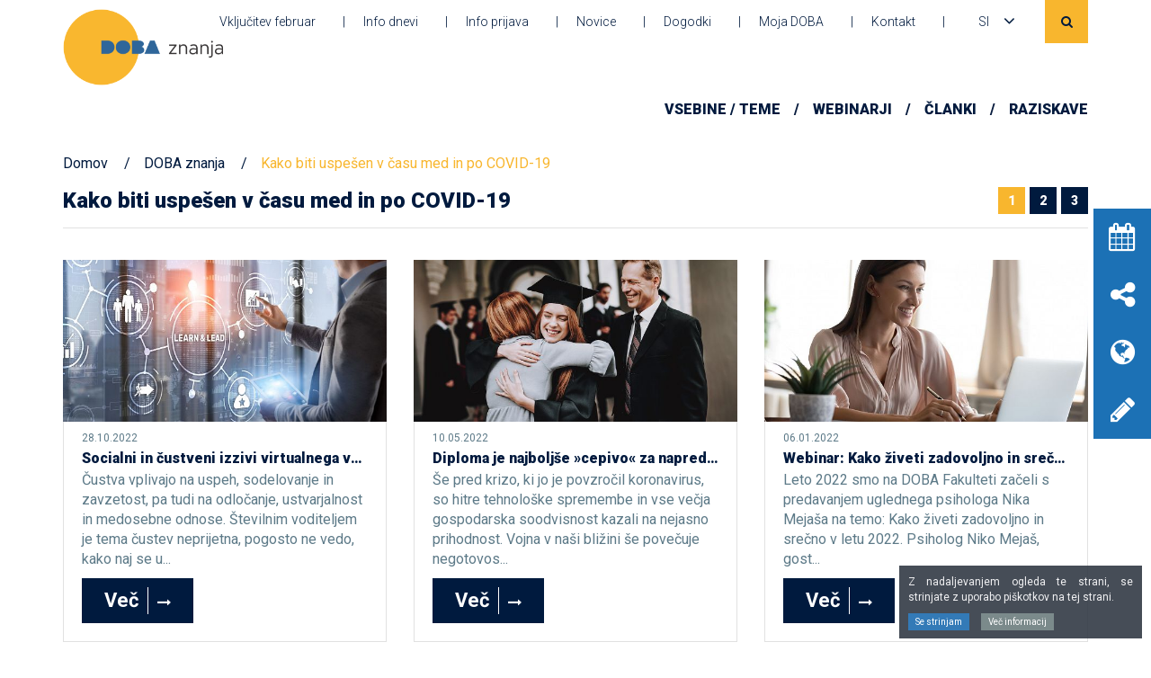

--- FILE ---
content_type: text/html; charset=UTF-8
request_url: https://www.fakulteta.doba.si/doba-znanja/kako-biti-uspesen-v-casu-med-in-po-covid-19
body_size: 7984
content:
<!DOCTYPE html>
<html lang="si">
	<head>
		<meta charset="UTF-8">
		<meta name="viewport" content="width=device-width,initial-scale=1">
		<title>Kako biti uspešen v času med in po COVID-19 | DOBA Fakulteta</title>
		<meta name="description" content="S članki, webinarji, monografijami želimo pri Dobinih študentih kot širši javnosti vzpodbuditi ustvarjalno razmišljanje in jih usmeriti na uspešno poslovno pot.">
		<meta name="keywords" content="online študij, fakulteta, sodobni programi, zanimive vsebine, znanja za prihodnost, webinarji, članki, DOBA Fakulteta, e-študij, online študij, študij na daljavo">
		<meta name="title" content="DOBA znanja: Vse, kar potrebujete za uspešno prihodnost">
		<meta property="og:image" content="https://www.fakulteta.doba.si/css/images/logotip_si_fb.png" />
		<link rel="shortcut icon" href="https://www.fakulteta.doba.si/favicon.ico" />
		<link href="https://fonts.googleapis.com/css?family=Roboto:300,400,700,900&amp;subset=latin-ext" rel="stylesheet">
		<link href="https://fonts.googleapis.com/css?family=Raleway:400,900&amp;subset=latin-ext" rel="stylesheet">
		<link rel="stylesheet" href="https://cdnjs.cloudflare.com/ajax/libs/font-awesome/6.4.2/css/brands.min.css" integrity="sha512-W/zrbCncQnky/EzL+/AYwTtosvrM+YG/V6piQLSe2HuKS6cmbw89kjYkp3tWFn1dkWV7L1ruvJyKbLz73Vlgfg==" crossorigin="anonymous" referrerpolicy="no-referrer" />
		<link href="https://www.fakulteta.doba.si/css/bootstrap.min.css" rel="stylesheet" type="text/css"/>
		<link href="https://www.fakulteta.doba.si/css/font-awesome.min.css" rel="stylesheet" type="text/css"/>
		<link href="https://www.fakulteta.doba.si/css/slick.css" rel="stylesheet" type="text/css"/>
		<link href="https://www.fakulteta.doba.si/js/fancy/jquery.fancybox.min.css" rel="stylesheet" type="text/css"/>
		<link href="https://www.fakulteta.doba.si/css/default.css" rel="stylesheet">
		<link href="https://www.fakulteta.doba.si/css/default.date.css" rel="stylesheet">		
		<link href="https://www.fakulteta.doba.si/css/tooltipster/tooltipster.bundle.min.css" rel="stylesheet" type="text/css" />
		<link href="https://www.fakulteta.doba.si/css/tooltipster/themes/tooltipster-sideTip-light.min.css" rel="stylesheet" type="text/css" />
		<link href="https://www.fakulteta.doba.si/css/animate.min.css" rel="stylesheet" type="text/css"/>
		<link href="https://www.fakulteta.doba.si/css/style.min.css?v7" rel="stylesheet" type="text/css"/>
		<script src="https://www.fakulteta.doba.si/js/jquery-1.12.0.min.js"></script>
		<script>
			var calendarOptions = {
				format: 'd.m.yyyy',
				monthsFull: ["Januar","Februar","Marec","April","Maj","Junij","Julij","Avgust","September","Oktober","November","December"],
				monthsShort: ["Jan","Feb","Mar","Apr","Maj","Jun","Jul","Avg","Sept","Okt","Nov","Dec"],
				weekdaysFull: ["Nedelja","Ponedeljek","Torek","Sreda","\u010cetrtek","Petek","Sobota"],
				weekdaysShort: ["Ned","Pon","Tor","Sre","\u010cet","Pet","Sob"],
				today: "Danes",
				clear: "Pobriši",
				close: "Zapri"
			};
		</script>

		<script>
			
			window.dataLayer = window.dataLayer || [];
			function gtag(){dataLayer.push(arguments);}
			
			gtag('consent', 'default', {
					'ad_user_data': 'denied',
					'ad_personalization': 'denied',
					'ad_storage': 'denied',
					'analytics_storage': 'denied',
					'wait_for_update': 500,
			});

			if (localStorage.getItem('AdConsentGranted') == 'true' ) {

				gtag('consent', 'update', {
					ad_user_data: 'granted',
					ad_personalization: 'granted',
					ad_storage: 'granted',
				});	

			} 

			if (localStorage.getItem('AnalyticsConsentGranted') == 'true' ) {

				gtag('consent', 'update', {
					analytics_storage: 'granted'
				});	

			} 

		</script>

		<script async src="https://www.googletagmanager.com/gtag/js?id=UA-30589258-3"></script>
		<script>
		  
		  gtag('js', new Date());

		  gtag('config', 'UA-30589258-3');
		</script>		
	</head>
	<body class="doba-znanja">
		<header class="animated fade_it">
			<div class="container">
				<div class="row">
					<div class="col-md-12">
						<div class="logotip">
							<a href="https://www.fakulteta.doba.si/"><img src="https://www.fakulteta.doba.si/css/images/logo_dobaznanja_si.png"></a>
						</div>

						<div class="menus-wrapper">
							<div class="cf">
								<div class="search-wrap cf">
									<div class="trigger">
										<i class="fa fa-search"></i>
									</div>
									<form class="iskalnik-expand" method="GET" action="https://www.fakulteta.doba.si/iskanje/">
										<div class="inner cf">
											<input name="q" type="text" placeholder="Išči...">
											<button type="submit"><i class="fa fa-chevron-right"></i></button>
										</div>
									</form>									
								</div>

								
								<div class="top-menu cf">
									<ul>
										<li class="n1"><a target="_self" href="https://www.fakulteta.doba.si/vkljucitev-v-studij">Vključitev februar</a></li><li class="n2"><a target="_self" href="https://www.fakulteta.doba.si/informativni-dnevi-in-svetovanja-za-izbiro-studija">Info dnevi</a></li><li class="n3"><a target="_self" href="https://www.fakulteta.doba.si/informativna-prijava">Info prijava</a></li><li class="n4"><a target="_self" href="https://www.fakulteta.doba.si/novice">Novice</a></li><li class="n5"><a target="_self" href="https://www.fakulteta.doba.si/dogodki">Dogodki</a></li><li class="n6"><a target="_blank" href="https://moja.doba.si/">Moja DOBA</a></li><li class="n7"><a target="_self" href="https://www.fakulteta.doba.si/kontakt">Kontakt</a></li>										<li class="lang-selector">
											<div class="inner">
												SI												<div class="trigger"><i class="fa fa-angle-down"></i></div>
												<div class="dropdown">
												<div><a href="https://www.fakulteta.doba.si">SI</a></div><div><a href="https://www.dobabusiness-school.eu">EN</a></div><div><a href="https://www.doba.hr">HR</a></div><div><a href="https://www.doba.rs">RS</a></div>												</div>
											</div>
										</li>									
									</ul>
								</div>
							</div>

							<div class="bottom-menu cf">
								<ul>
								<li class="n1 hasChildren relative"><a class="" target="_self" href="https://www.fakulteta.doba.si/doba-znanja/vsebine-teme">Vsebine / Teme</a><div class="dropmenu cf"><div class="container"><div class="kolone-wrap cf"><div class="kolona"><div class="postavka"><a class="" target="_self" href="https://www.fakulteta.doba.si/doba-znanja/vsebine-teme/online-izobrazevanje">Online izobraževanje</a></div><div class="postavka"><a class="" target="_self" href="https://www.fakulteta.doba.si/doba-znanja/vsebine-teme/kompetence-21-stoletja">Kompetence 21. stoletja</a></div><div class="postavka"><a class="" target="_self" href="https://www.fakulteta.doba.si/doba-znanja/vsebine-teme/pametna-mesta">Pametna mesta</a></div><div class="postavka"><a class="" target="_self" href="https://www.fakulteta.doba.si/doba-znanja/kako-biti-uspesen-v-casu-med-in-po-covid-19">Kako biti uspešen v času med in po COVID-19</a></div></div></div><div class="rumeni-gumbi-wrap cf"></div></div></div></li><li class="n2"><a class="" target="_self" href="https://www.fakulteta.doba.si/doba-znanja/webinarji">Webinarji</a></li><li class="n3"><a class="" target="_self" href="https://www.fakulteta.doba.si/doba-znanja/clanki">Članki</a></li><li class="n4 hasChildren relative"><a class="" target="_self" href="https://www.fakulteta.doba.si/doba-znanja/raziskave">Raziskave</a><div class="dropmenu cf"><div class="container"><div class="kolone-wrap cf"><div class="kolona"><div class="postavka"><a class="" target="_blank" href="http://journal.doba.si/ ">Strokovna e-revija MIP</a></div><div class="postavka"><a class="" target="_self" href="https://www.fakulteta.doba.si/doba-znanja/raziskave/monografije">Monografije</a></div></div></div><div class="rumeni-gumbi-wrap cf"></div></div></div></li>								</ul>
							</div>
						</div>
					</div>
				</div>
			</div>
		</header>

		<div class="mobile-menu-trigger">
			<div id="nav-icon4">
				<span></span>
				<span></span>
				<span></span>
			</div>
		</div>
<div class="container animated fade_it">
	<div class="row">
		<div class="col-md-12">
			<div class="breadcrumbs-main">
				<ul>
					<li class="n1"><a href="https://www.fakulteta.doba.si/">Domov</a></li>
					<li class="n2"><a href="https://www.fakulteta.doba.si/doba-znanja">DOBA znanja</a></li>
					<li class="active">Kako biti uspešen v času med in po COVID-19</li>				</ul>
			</div>
		</div>
	</div>
</div>

<div class="container animated fade_it">
	<div class="row">
		<div class="col-md-12">
			<div class="row"><div class="col-md-12"><div class="title-wrap pgn cf"><h2>Kako biti uspešen v času med in po COVID-19</h2><div class="cf"><div class="paginacija"><a class="active" href="https://www.fakulteta.doba.si/doba-znanja/vsebine-teme/kako-biti-uspesen-v-casu-med-in-po-covid-19/1">1</a><a class="" href="https://www.fakulteta.doba.si/doba-znanja/vsebine-teme/kako-biti-uspesen-v-casu-med-in-po-covid-19/2">2</a><a class="" href="https://www.fakulteta.doba.si/doba-znanja/vsebine-teme/kako-biti-uspesen-v-casu-med-in-po-covid-19/3">3</a></div></div></div></div></div>
			<div class="items">
			<div class="row sh"><div class="col-md-4"><div class="vecja-novica novica"><a target="_self" href="https://www.fakulteta.doba.si/doba-znanja/socialni-in-custveni-izzivi-virtualnega-vodenja"><img alt="Socialni in čustveni izzivi virtualnega vodenja" src="https://www.fakulteta.doba.si/slir/w600-h300-c600x300/upload/adobestock_411723470.jpeg"></a><div class="tekst shI"><div class="inner"><div class="datum">28.10.2022</div><a target="_self" href="https://www.fakulteta.doba.si/doba-znanja/socialni-in-custveni-izzivi-virtualnega-vodenja"><h3>Socialni in čustveni izzivi virtualnega vodenja</h3></a><div class="uvod">Čustva vplivajo na uspeh, sodelovanje in zavzetost, pa tudi na odločanje, ustvarjalnost in medosebne odnose. Številnim voditeljem je tema čustev neprijetna, pogosto ne vedo, kako naj se u...</div><a target="_self" class="gumb" href="https://www.fakulteta.doba.si/doba-znanja/socialni-in-custveni-izzivi-virtualnega-vodenja"><div class="inner">Več</div><i class="fa fa-long-arrow-right"></i></a></div></div></div></div><div class="col-md-4"><div class="vecja-novica novica"><a target="_self" href="https://www.fakulteta.doba.si/doba-znanja/diploma-je-najboljse-cepivo-za-napredovanje-v-zivljenju"><img alt="Diploma je najboljše »cepivo« za napredovanje v življenju" src="https://www.fakulteta.doba.si/slir/w600-h300-c600x300/upload/diplomantka_adobestock_228920200.jpeg"></a><div class="tekst shI"><div class="inner"><div class="datum">10.05.2022</div><a target="_self" href="https://www.fakulteta.doba.si/doba-znanja/diploma-je-najboljse-cepivo-za-napredovanje-v-zivljenju"><h3>Diploma je najboljše »cepivo« za napredovanje v življenju</h3></a><div class="uvod">Še pred krizo, ki jo je povzročil koronavirus, so hitre tehnološke spremembe in vse večja gospodarska soodvisnost kazali na nejasno prihodnost. Vojna v naši bližini še povečuje  negotovos...</div><a target="_self" class="gumb" href="https://www.fakulteta.doba.si/doba-znanja/diploma-je-najboljse-cepivo-za-napredovanje-v-zivljenju"><div class="inner">Več</div><i class="fa fa-long-arrow-right"></i></a></div></div></div></div><div class="col-md-4"><div class="vecja-novica novica"><a target="_self" href="https://www.fakulteta.doba.si/doba-znanja/webinar-kako-ziveti-zadovoljno-in-srecno-v-letu-2022"><img alt="Webinar: Kako živeti zadovoljno in srečno v letu 2022" src="https://www.fakulteta.doba.si/slir/w600-h300-c600x300/upload/zgornje_pasicer_strani/zenska_manjsa_adobestock_314839620.jpeg"></a><div class="tekst shI"><div class="inner"><div class="datum">06.01.2022</div><a target="_self" href="https://www.fakulteta.doba.si/doba-znanja/webinar-kako-ziveti-zadovoljno-in-srecno-v-letu-2022"><h3>Webinar: Kako živeti zadovoljno in srečno v letu 2022</h3></a><div class="uvod">Leto 2022 smo na DOBA Fakulteti začeli s predavanjem uglednega psihologa Nika Meja&scaron;a na temo:&nbsp;Kako živeti zadovoljno in srečno v letu 2022.

Psiholog Niko Meja&scaron;, gost...</div><a target="_self" class="gumb" href="https://www.fakulteta.doba.si/doba-znanja/webinar-kako-ziveti-zadovoljno-in-srecno-v-letu-2022"><div class="inner">Več</div><i class="fa fa-long-arrow-right"></i></a></div></div></div></div></div><div class="row sh"><div class="col-md-4"><div class="vecja-novica novica"><a target="_self" href="https://www.fakulteta.doba.si/doba-znanja/dekan-doba-fakultete-na-kaj-se-lahko-zanesemo"><img alt="Na kaj se lahko zanesemo?" src="https://www.fakulteta.doba.si/slir/w600-h300-c600x300/upload/fotolia_137195877_xs.jpg"></a><div class="tekst shI"><div class="inner"><div class="datum">07.04.2021</div><a target="_self" href="https://www.fakulteta.doba.si/doba-znanja/dekan-doba-fakultete-na-kaj-se-lahko-zanesemo"><h3>Dekan DOBA Fakultete: Na kaj se lahko zanesemo?</h3></a><div class="uvod">Dr. Rasto Ovin, dekan DOBA Fakultete, v tokratnem prispevku razkrije pomembno razliko, zaradi katere borba proti sedanji krizi zaradi COVID-19 poteka drugače, kot je bilo  v času finančne...</div><a target="_self" class="gumb" href="https://www.fakulteta.doba.si/doba-znanja/dekan-doba-fakultete-na-kaj-se-lahko-zanesemo"><div class="inner">Več</div><i class="fa fa-long-arrow-right"></i></a></div></div></div></div><div class="col-md-4"><div class="vecja-novica novica"><a target="_self" href="https://www.fakulteta.doba.si/doba-znanja/poiscimo-notranje-vire-za-ucinkovito-soocanje-z-neprijetnimi-emocijami"><img alt="5 ukrepov, kako v tem času poiskati notranje vire za učinkovito soočanje z neprijetnimi emocijami" src="https://www.fakulteta.doba.si/slir/w600-h300-c600x300/upload/zgornje_pasicer_strani/manjsa_positive_midset_adobestock_108438008.jpeg"></a><div class="tekst shI"><div class="inner"><div class="datum">06.04.2021</div><a target="_self" href="https://www.fakulteta.doba.si/doba-znanja/poiscimo-notranje-vire-za-ucinkovito-soocanje-z-neprijetnimi-emocijami"><h3>Poiščimo notranje vire za učinkovito soočanje z neprijetnimi emocijami</h3></a><div class="uvod">Profesorja DOBA Fakultete dr. Marko Divjak in dr. Živa Veingerl Čič predstavljata 5 ukrepov, kako v tem času poiskati notranje vire za učinkovito soočanje z neprijetnimi emocijami, s kate...</div><a target="_self" class="gumb" href="https://www.fakulteta.doba.si/doba-znanja/poiscimo-notranje-vire-za-ucinkovito-soocanje-z-neprijetnimi-emocijami"><div class="inner">Več</div><i class="fa fa-long-arrow-right"></i></a></div></div></div></div><div class="col-md-4"><div class="vecja-novica novica"><a target="_self" href="https://www.fakulteta.doba.si/doba-znanja/vodenje-zaposlenih-ki-delajo-od-doma"><img alt="Vodenje zaposlenih, ki delajo od doma" src="https://www.fakulteta.doba.si/slir/w600-h300-c600x300/upload/online_studij/delo_do_doma_adobestock_326183278_manjsa.jpeg"></a><div class="tekst shI"><div class="inner"><div class="datum">02.04.2021</div><a target="_self" href="https://www.fakulteta.doba.si/doba-znanja/vodenje-zaposlenih-ki-delajo-od-doma"><h3>Dr. Živa Veingerl Čič: Vodenje zaposlenih, ki delajo od doma</h3></a><div class="uvod">Uspešno delo od doma je v veliki meri odvisno od angažiranosti vodij in njihove podpore zaposlenim. </div><a target="_self" class="gumb" href="https://www.fakulteta.doba.si/doba-znanja/vodenje-zaposlenih-ki-delajo-od-doma"><div class="inner">Več</div><i class="fa fa-long-arrow-right"></i></a></div></div></div></div></div><div class="row sh"><div class="col-md-4"><div class="vecja-novica novica"><a target="_self" href="https://www.fakulteta.doba.si/doba-znanja/online-dogodek-kaj-nam-prinasa-prihodnost-in-kaj-smo-se-naucili"><img alt="online dogodek na DOBA Fakulteti" src="https://www.fakulteta.doba.si/slir/w600-h300-c600x300/upload/dogodki/fotka_dogodek.jpg"></a><div class="tekst shI"><div class="inner"><div class="datum">24.02.2021</div><a target="_self" href="https://www.fakulteta.doba.si/doba-znanja/online-dogodek-kaj-nam-prinasa-prihodnost-in-kaj-smo-se-naucili"><h3>Online dogodek: Kaj nam prinaša prihodnost in kaj smo se naučili</h3></a><div class="uvod">Na online dogodku so odlični sogovorniki spregovorili o vplivu epidemije na globalno gospodarstvo, o poslovanju, izzivih, o novih načinih dela v prihodnosti, o poklicih prihodnosti ter o ...</div><a target="_self" class="gumb" href="https://www.fakulteta.doba.si/doba-znanja/online-dogodek-kaj-nam-prinasa-prihodnost-in-kaj-smo-se-naucili"><div class="inner">Več</div><i class="fa fa-long-arrow-right"></i></a></div></div></div></div><div class="col-md-4"><div class="vecja-novica novica"><a target="_self" href="https://www.fakulteta.doba.si/doba-znanja/dekan-doba-fakultete-robusten-odziv-gospodarstva-na-drugi-val-virusa"><img alt="Dr. Rasto Ovin, dekan DOBA Fakultete, o odzivu gospodarstva na covid" src="https://www.fakulteta.doba.si/slir/w600-h300-c600x300/upload/zaposleni_nove/dekan_doba_znanja.jpg"></a><div class="tekst shI"><div class="inner"><div class="datum">19.02.2021</div><a target="_self" href="https://www.fakulteta.doba.si/doba-znanja/dekan-doba-fakultete-robusten-odziv-gospodarstva-na-drugi-val-virusa"><h3>Dekan DOBA Fakultete: Robusten odziv gospodarstva na drugi val virusa</h3></a><div class="uvod">Dr. Rasto Ovin, dekan DOBA Fakultete, v tokratnem prispevku razkrije, da lahko proti širjenju virusa in njegovim posledicam dosežemo največ, če še naprej iščemo priložnosti za prilagajanj...</div><a target="_self" class="gumb" href="https://www.fakulteta.doba.si/doba-znanja/dekan-doba-fakultete-robusten-odziv-gospodarstva-na-drugi-val-virusa"><div class="inner">Več</div><i class="fa fa-long-arrow-right"></i></a></div></div></div></div><div class="col-md-4"><div class="vecja-novica novica"><a target="_self" href="https://www.fakulteta.doba.si/doba-znanja/dekan-doba-fakultete-kako-ostati-na-pravi-strani"><img alt="Dekan DOBA Fakultete: Kako ostati na pravi strani" src="https://www.fakulteta.doba.si/slir/w600-h300-c600x300/upload/digitalizacija.jpeg"></a><div class="tekst shI"><div class="inner"><div class="datum">30.11.2020</div><a target="_self" href="https://www.fakulteta.doba.si/doba-znanja/dekan-doba-fakultete-kako-ostati-na-pravi-strani"><h3>Dekan DOBA Fakultete: Kako ostati na pravi strani</h3></a><div class="uvod">Dr. Rasto Ovin, dekan DOBA Fakultete, v tokratnem članku spregovori o nenadni zahtevi po prilagajanju, ki jo moramo razumeti in jo udejanjati, če želimo tudi v prihodnje ohraniti našo živ...</div><a target="_self" class="gumb" href="https://www.fakulteta.doba.si/doba-znanja/dekan-doba-fakultete-kako-ostati-na-pravi-strani"><div class="inner">Več</div><i class="fa fa-long-arrow-right"></i></a></div></div></div></div></div>			</div>

			<div class="cf"><div class="paginacija cf"><a class="active" href="https://www.fakulteta.doba.si/doba-znanja/vsebine-teme/kako-biti-uspesen-v-casu-med-in-po-covid-19/1">1</a><a class="" href="https://www.fakulteta.doba.si/doba-znanja/vsebine-teme/kako-biti-uspesen-v-casu-med-in-po-covid-19/2">2</a><a class="" href="https://www.fakulteta.doba.si/doba-znanja/vsebine-teme/kako-biti-uspesen-v-casu-med-in-po-covid-19/3">3</a></div></div>		</div>
	</div>
</div>


		<footer>
			<div class="newsletter-prijava">
				<div class="container animated fade_it">
					<div class="row">
						<div class="col-md-12">
							<div class="pull-left">Spremljajte nas in se <span class="bold">prijavite na e-novice</span></div>
							<form class="pull-right obrazec" novalidate>
								<div class="status"></div>
								<input type="hidden" name="action" value="newsletter_prijava">
								<input type="hidden" name="lang" value="si">


									<label class="mct_hp_certificate" for="employment">Employment</label>
								    <input class="mct_hp_certificate" autocomplete="off" type="text" id="employment" name="employment" placeholder="Your Employment">

								    <label class="mct_hp_certificate" for="dat">Date of Birth</label>
								    <input class="mct_hp_certificate" autocomplete="off" type="text" id="date-of-birth" name="date-of-birth" placeholder="Your Date of Birth">

								    <label class="mct_hp_certificate" for="nam">Breed of your pet</label>
								    <input class="mct_hp_certificate" autocomplete="off" type="text" id="breed-of-your-pet" name="breed-of-your-pet" placeholder="Breed of your pet">

								    
								<div class="relative">
									<button type="submit" class="gumb"><div class="inner">Pošlji</div><i class="fa fa-long-arrow-right"></i></button>
									<input type="email" name="email" placeholder="Vpišite e-mail...">
								</div>
								<div class="tos">
										<div class="checkbox-wrap">
											<input name="tos" type="hidden" value="0">
											<div class="checkbox"></div> Strinjam se s prejemanjem e-mail obvestil.<span class="req">*</span>
										</div>
										<div class="hover">Z oddajo obrazca izdajam soglasje, da DOBA interno obdeluje moje osebne podatke, ki sem jih vpisal/a v spletni obrazec in jih uporabi za namene izvajanja aktivnosti neposrednega trženja in promocije Dobe, za interne analize in statistične obdelave. Prejemnik se lahko kadarkoli odjavi od prejemanja obvestil s strani Dobe, odjava je možna na e-mail <a href="mailto:info@doba.si">info@doba.si</a>. </div>
									</div>							</form>
						</div>
					</div>
				</div>
			</div>

			
			
			<div class="container">
				<div class="footer animated fade_it">
					<div class="row">
						<div class="col-md-3">
							<!-- <img class="logotip" src="https://www.fakulteta.doba.si/css/images/logotip_si.png"> -->
							<img class="logotip" src="https://www.fakulteta.doba.si/css/images/logo_dobaznanja_si.png">


							<div class="taJustify">
							DOBA Fakulteta je sodobna in moderna online fakulteta, ki v študijske programe vpeljuje sodobne globalne trende – trajnost, zeleno poslovanje, digitalizacijo. V akreditiranih dodiplomskih, magistrskih in doktorskem programu študentje pridobivajo aktualna in uporabna strokovna znanja in kompetence, ki so pomembne za razvoj kariere ter uspešno delo na osebnem poklicnem področju v prihodnjem desetletju. Študij na DOBA Fakulteti poteka v celoti online, po mednarodno akreditiranem modelu online študija.							</div>
							<div class="ikone cf">
								<div class="ikona border"><a target="_blank" href="https://www.facebook.com/DOBASlovenija"><i class="fa fa-facebook"></i></a></div>
								<div class="ikona border"><a target="_blank" href="https://twitter.com/doba_tw?lang=en"><i class="fa-brands fa-x-twitter" style="font-family: 'Font Awesome 6 Brands' !important;"></i></a></div>
								<div class="ikona border"><a target="_blank" href="https://www.youtube.com/c/DOBAznanja"><i class="fa fa-youtube"></i></a></div>
								<div class="ikona"><a target="_blank" href="https://www.linkedin.com/company/doba-faculty-of-applied-business-and-social-studies-maribor/"><i class="fa fa-linkedin"></i></a></div>
							</div>
						</div>
						<div class="col-md-9">
							<div class="row sh">
								<div class="col-md-3">
								<h3 class="shI">Študijski programi</h3><ul class="menu"><li><a target="_self" href="https://www.fakulteta.doba.si/dodiplomski-visokosolski-programi/dodiplomski-visokosolski-programi-menedzment"><i class="fa fa-circle"></i> Menedžment</a></li><li><a target="_self" href="https://www.fakulteta.doba.si/dodiplomski-visokosolski-programi/marketing-in-digitalno-komuniciranje"><i class="fa fa-circle"></i> Marketing in digitalno komuniciranje</a></li><li><a target="_self" href="https://www.fakulteta.doba.si/informatika-in-menedzment"><i class="fa fa-circle"></i> Informatika in menedžment </a></li><li><a target="_self" href="https://www.fakulteta.doba.si/dodiplomski-visokosolski-programi/uporabna-psihologija"><i class="fa fa-circle"></i> Uporabna psihologija</a></li><li><a target="_self" href="https://www.fakulteta.doba.si/dodiplomski-visokosolski-programi/menedzment-v-sociali-in-izobrazevanju"><i class="fa fa-circle"></i> Menedžment v sociali in izobraževanju</a></li><li><a target="_self" href="https://www.fakulteta.doba.si/magistrski-programi/mednarodno-poslovanje"><i class="fa fa-circle"></i> Mednarodno inovativno poslovanje</a></li><li><a target="_self" href="https://www.fakulteta.doba.si/magistrski-programi/marketing-in-prodaja"><i class="fa fa-circle"></i> Menedžment marketinga in prodaje</a></li><li><a target="_self" href="https://www.fakulteta.doba.si/magistrski-programi/menedzment-pametnih-mest"><i class="fa fa-circle"></i> Menedžment pametnih mest</a></li><li><a target="_self" href="https://www.fakulteta.doba.si/magistrski-programi/uporabna-psihologija-magistrski"><i class="fa fa-circle"></i> Psihologija</a></li><li><a target="_self" href="https://www.fakulteta.doba.si/magistrski-programi/inovativni-menedzment-v-sociali-in-izobrazevanju"><i class="fa fa-circle"></i> Inovativni menedžment v sociali in izobraževanju</a></li><li><a target="_self" href="https://www.fakulteta.doba.si/doktorski-programi/inovacije-in-trajnostno-poslovanje-v-digitalni-druzbi"><i class="fa fa-circle"></i> Doktorski program Inovacije in trajnostno poslovanje v digitalni družbi</a></li></ul>								</div>					
								<div class="col-md-3">
								<h3 class="shI">Ostalo</h3><ul class="menu"><li><a target="_self" href="https://www.fakulteta.doba.si/novice"><i class="fa fa-circle"></i> Novice</a></li><li><a target="_self" href="https://www.fakulteta.doba.si/dogodki"><i class="fa fa-circle"></i> Dogodki</a></li><li><a target="_self" href="https://www.fakulteta.doba.si/doba-znanja/vsebine-teme"><i class="fa fa-circle"></i> DOBA Znanja</a></li><li><a target="_self" href="https://www.fakulteta.doba.si/najpogostejsa-vprasanja/o-vpisu-in-splosno"><i class="fa fa-circle"></i> Najpogostejša vprašanja</a></li><li><a target="_blank" href="https://moja.doba.si/"><i class="fa fa-circle"></i> Moja Doba</a></li><li><a target="_self" href="https://www.fakulteta.doba.si/prosta-delovna-mesta"><i class="fa fa-circle"></i> Zaposlitev</a></li><li><a target="_self" href="https://www.fakulteta.doba.si/politika-zasebnosti-in-varstva-podatkov"><i class="fa fa-circle"></i> Politika zasebnosti in varstva podatkov</a></li><li><a target="_self" href="/piskotki"><i class="fa fa-circle"></i> Nastavitve piškotkov</a></li></ul>								</div>					
								<div class="col-md-3">
								<h3 class="shI">Poslovna skupina DOBA</h3><ul class="menu"><li><a target="_self" href="https://www.doba.si/"><i class="fa fa-circle"></i> </i>DOBA</a></li><li><a target="_self" href="https://www.fakulteta.doba.si/o-fakulteti"><i class="fa fa-circle"></i> </i>DOBA Fakulteta</a></li><li><a target="_blank" href="https://www.doba.si/mednarodna-poslovna-akademija"><i class="fa fa-circle"></i> </i>Mednarodna poslovna akademija</a></li><li><a target="_blank" href="http://www.doba.si/visja-strokovna-sola"><i class="fa fa-circle"></i> </i>Višja strokovna šola</a></li></ul>								</div>
								<div class="col-md-3">
									<h3 class="shI">Kontakt</h3>
									<ul class="kontakt">
										<li><i class="fa fa-home"></i>DOBA Fakulteta za uporabne poslovne in družbene študije<br />
Prešernova 1, 2000 Maribor</li>
										<li><i class="fa fa-phone"></i><a href="tel:022283890">02 228 38 90</a></li>
										<li><i class="fa fa-envelope"></i><a href="mailto:fakulteta@doba.si">fakulteta@doba.si</a></li>
									</ul>
									<a href="https://www.google.si/maps/place/Pre%C5%A1ernova+ulica+1,+2000+Maribor/@46.5608023,15.6493704,17z/data=!4m5!3m4!1s0x476f77a98c9ce699:0xa6124f26bc3a8860!8m2!3d46.5608023!4d15.6515591?hl=en" target="_blank"><img src="https://www.fakulteta.doba.si/upload/zemljevid.png" class="zemljevid"></a>
								</div>
							</div>
						</div>
					</div>
				</div>
			</div>

			<div class="footnote">
				<div class="container animated fade_it">
					<div class="pull-left">
						<b>&copy; 2026 DOBA, Prešernova ulica 1, 2000 Maribor,</b> Vse pravice pridržane					</div>
					<div class="pull-right">
						<a href="http://www.novisplet.com" target="_blank">Izdelava spletnih strani<img src="https://www.fakulteta.doba.si/css/images/novisplet.png"></a>
					</div>
				</div>
			</div>
		</footer>

		<div class="stickies" style="margin-top: -128px;">	
						<div class="ikona"><i class="fa fa-calendar"></i></div>
						<div class="fly-out n1">
							<div class="se-en-inner-wrap cf">
								<a class="" href="https://www.fakulteta.doba.si/informativni-dnevi-in-svetovanja-za-izbiro-studija" target="_self"><div class="inner-wrap cf mover">
									<div class="fa-wrap"><i class="fa fa-calendar"></i></div>
									<div class="inner">Informativni dnevi</div>
								</div></a>

								<div class="inner-wrap cf spacer">
									<div class="fa-wrap"><i class="fa fa-calendar"></i></div>
									<div class="inner">Informativni dnevi</div>
								</div>
							</div>
						</div>	
					</div><div class="stickies" style="margin-top: -64px;">	
						<div class="ikona"><i class="fa fa-share-alt"></i></div>
						<div class="fly-out n1">
							<div class="se-en-inner-wrap cf">
								<a class="shareTrigger" href="https://www.facebook.com/DOBASlovenija" target="_self"><div class="inner-wrap cf mover">
									<div class="fa-wrap"><i class="fa fa-share-alt"></i></div>
									<div class="inner">Deli</div>
								</div></a>

								<div class="inner-wrap cf spacer">
									<div class="fa-wrap"><i class="fa fa-share-alt"></i></div>
									<div class="inner">Deli</div>
								</div>
							</div>
						</div>	
					</div><div class="stickies" style="margin-top: 0px;">	
						<div class="ikona"><i class="fa fa-globe"></i></div>
						<div class="fly-out n1">
							<div class="se-en-inner-wrap cf">
								<a class="" href="https://www.fakulteta.doba.si/uveljavljen-preizkusen-online-studij" target="_self"><div class="inner-wrap cf mover">
									<div class="fa-wrap"><i class="fa fa-globe"></i></div>
									<div class="inner">Online študij</div>
								</div></a>

								<div class="inner-wrap cf spacer">
									<div class="fa-wrap"><i class="fa fa-globe"></i></div>
									<div class="inner">Online študij</div>
								</div>
							</div>
						</div>	
					</div><div class="stickies" style="margin-top: 64px;">	
						<div class="ikona"><i class="fa fa-pencil"></i></div>
						<div class="fly-out n1">
							<div class="se-en-inner-wrap cf">
								<a class="" href="https://www.fakulteta.doba.si/informativna-prijava" target="_self"><div class="inner-wrap cf mover">
									<div class="fa-wrap"><i class="fa fa-pencil"></i></div>
									<div class="inner">Izpolni prijavo </div>
								</div></a>

								<div class="inner-wrap cf spacer">
									<div class="fa-wrap"><i class="fa fa-pencil"></i></div>
									<div class="inner">Izpolni prijavo </div>
								</div>
							</div>
						</div>	
					</div>
		<div id="mobile-menu-modal" class="modal fade mmm" role="dialog">
			<div class="modal-dialog">
				<div class="modal-content">
					<div class="modal-body">
						<div class="logotip">
							<a href="https://www.fakulteta.doba.si/"><img src="https://www.fakulteta.doba.si/css/images/logo_dobaznanja_si.png"></a>
						</div>
						<ul class="nivo1">
							<li class="n1 hasChildren relative"><div class="naslov nivo1">Doba znanja</div><div class="cf"><div class="row cf"><div class="col-md-12"><div class="postavka rumen-title"><a class="" target="_self" href="https://www.fakulteta.doba.si/doba-znanja/vsebine-teme">Vsebine / Teme</a></div><div class="postavka"><a class="" target="_self" href="https://www.fakulteta.doba.si/doba-znanja/vsebine-teme/online-izobrazevanje">Online izobraževanje</a></div><div class="postavka"><a class="" target="_self" href="https://www.fakulteta.doba.si/doba-znanja/vsebine-teme/kompetence-21-stoletja">Kompetence 21. stoletja</a></div><div class="postavka"><a class="" target="_self" href="https://www.fakulteta.doba.si/doba-znanja/vsebine-teme/pametna-mesta">Pametna mesta</a></div><div class="postavka rumen-title"><a class="" target="_self" href="https://www.fakulteta.doba.si/doba-znanja/webinarji">Webinarji</a></div><div class="postavka rumen-title"><a class="" target="_self" href="https://www.fakulteta.doba.si/doba-znanja/clanki">Članki</a></div><div class="postavka rumen-title"><a class="" target="_self" href="https://www.fakulteta.doba.si/doba-znanja/raziskave">Raziskave</a></div><div class="postavka"><a class="" target="_blank" href="http://journal.doba.si/ ">Strokovna e-revija MIP</a></div><div class="postavka"><a class="" target="_self" href="https://www.fakulteta.doba.si/doba-znanja/raziskave/monografije">Monografije</a></div></div></div></div></li><li class="n2 hasChildren relative"><div class="naslov nivo1">Ostalo</div><div class="cf"><div class="row cf"><div class="col-md-12"><div class="postavka"><a class="" target="_self" href="https://www.fakulteta.doba.si/novice">Novice</a></div><div class="postavka"><a class="" target="_self" href="https://www.fakulteta.doba.si/dogodki">Dogodki</a></div><div class="postavka"><a class="" target="_blank" href="https://moja.doba.si/">Moja Doba</a></div><div class="postavka"><a class="" target="_self" href="https://www.fakulteta.doba.si/doba-znanja/vsebine-teme">DOBA Znanja</a></div><div class="postavka"><a class="shareTrigger" target="_blank" href="https://www.facebook.com/DOBASlovenija">Deli </a></div><div class="postavka"><a class="" target="_self" href="https://www.fakulteta.doba.si/kontakt">Kontakt</a></div></div></div></div></li>					
						</ul>

						<form class="search-wrap" method="GET" action="https://www.fakulteta.doba.si/iskanje/">
							<input type="text" name="q" placeholder="Išči">
							<button type="submit"><i class="fa fa-search"></i></button>
						</form>

						<ul class="lang-select">
						<li class="active"><a href="https://www.fakulteta.doba.si">SI</a></li><li class=""><a href="https://www.dobabusiness-school.eu">EN</a></li><li class=""><a href="https://www.doba.hr">HR</a></li><li class=""><a href="https://www.doba.rs">RS</a></li>						</ul>
					</div>
				</div>
			</div>
		</div>

				<div class="share-dialog">
			<div class="tbl">
				<div class="cll">
					<div class="zapri-bg"></div>
					<div class="dialog">
						<div class="heading">Deli<div class="zapri"><i class="fa fa-times"></i></div></div>
						<div class="body">
							<a href="https://www.facebook.com/dialog/feed?app_id=2031289907110196&picture=https://www.fakulteta.doba.si/css/images/logotip_si_fb.png&display=popup&name=Doba%20Fakulteta&link=https%3A%2F%2Fwww.fakulteta.doba.si%2F%2Fdoba-znanja%2Fkako-biti-uspesen-v-casu-med-in-po-covid-19&redirect_uri=https%3A%2F%2Fwww.fakulteta.doba.si%2F%2Fdoba-znanja%2Fkako-biti-uspesen-v-casu-med-in-po-covid-19" target="_blank" class="social-ikona facebook"><div class="ikona"><i class="fa fa-facebook"></i></div> Facebook</a>
							<a href="https://twitter.com/home?status=Kako+biti+uspe%C5%A1en+v+%C4%8Dasu+med+in+po+COVID-19+-+https%3A%2F%2Fwww.fakulteta.doba.si%2F%2Fdoba-znanja%2Fkako-biti-uspesen-v-casu-med-in-po-covid-19 @doba_tw" target="_blank" class="social-ikona twitter"><div class="ikona"><i class="fa-brands fa-x-twitter" style="font-family: 'Font Awesome 6 Brands' !important;"></i></div> Twitter</a>
						</div>
					</div>
				</div>
			</div>
		</div>

		<div class="jquery-cookie-law-script">
					<div id="cookie-law-container-box">
						<div class="cookie-law-container">
							<div class="cookie-law-message">Z nadaljevanjem ogleda te strani, se strinjate z uporabo piškotkov na tej strani.</div>
							<div class="cookie-law-action">
								<a class="cookie-law-button cookie-law-button-ok" href="#">Se strinjam</a>
								<a target="_blank" class="cookie-law-button cookie-law-button-more" href="https://www.fakulteta.doba.si/piskotki">Več informacij</a></div>
							</div>
						</div>
					</div>
				</div>	</body>

	<script>
		var SENDING = "Pošlji";
		var SEND = "Pošiljam...";
		var ERROR_MSG = "Prišlo je do napake.";
		var SITE_URL = "https://www.fakulteta.doba.si/";
	</script>
	<script src="https://www.fakulteta.doba.si/js/slick.min.js"></script>
	<script src="https://www.fakulteta.doba.si/js/countUp.min.js"></script>
	<script src="https://www.fakulteta.doba.si/js/countUp.jquery.js"></script>
	<script src="https://www.fakulteta.doba.si/js/visible.js"></script>
	<script src="https://www.fakulteta.doba.si/js/bootstrap.min.js"></script>
	<script src="https://www.fakulteta.doba.si/js/picker.js"></script>
	<script src="https://www.fakulteta.doba.si/js/picker.date.js"></script>
	<script src="https://www.fakulteta.doba.si/js/fancy/jquery.fancybox.pack.js"></script>
	<script src="https://www.fakulteta.doba.si/js/fancy/helpers/jquery.fancybox-media.js"></script>
	<script src="https://www.fakulteta.doba.si/js/tooltipster/tooltipster.bundle.min.js"></script>
	<script src="https://www.fakulteta.doba.si/js/fitvid.js"></script>
	<script src="https://www.fakulteta.doba.si/js/custom.js?7"></script>
</html>

--- FILE ---
content_type: text/css
request_url: https://www.fakulteta.doba.si/css/style.min.css?v7
body_size: 19187
content:
body {
	font-family: Roboto;
	color: #5d7a88;
	padding-right: 0 !important
}

.cf:after, .cf:before {
	content: " ";
	display: table
}

.cf:after {
	clear: both
}

.tbl {
	display: table;
	width: 100%;
	height: 100%
}

.tbl .cll {
	display: table-cell;
	width: 100%;
	height: 100%;
	vertical-align: middle
}

* {
	outline: 0 !important
}

a {
	text-decoration: none
}

a:hover {
	text-decoration: none
}

a:focus {
	text-decoration: none
}

a:active {
	text-decoration: none
}

.taJustify {
	text-align: justify
}

.mb0 {
	margin-bottom: 0 !important
}

.mb5 {
	margin-bottom: 5px !important
}

.mb10 {
	margin-bottom: 10px !important
}

.mb20 {
	margin-bottom: 20px !important
}

.mb30 {
	margin-bottom: 30px !important
}

.mb40 {
	margin-bottom: 40px !important
}

.mb50 {
	margin-bottom: 50px !important
}

.mb60 {
	margin-bottom: 60px !important
}

.mb70 {
	margin-bottom: 70px !important
}

.mt0 {
	margin-top: 0 !important
}

.mt5 {
	margin-top: 5px !important
}

.mt10 {
	margin-top: 10px !important
}

.mt20 {
	margin-top: 20px !important
}

.mt30 {
	margin-top: 30px !important
}

.mt40 {
	margin-top: 40px !important
}

.mt50 {
	margin-top: 50px !important
}

.mt60 {
	margin-top: 60px !important
}

.mt70 {
	margin-top: 70px !important
}

.mt80 {
	margin-top: 80px !important
}

.relative {
	position: relative !important
}

.posrel {
	position: relative
}

.col-md-20p {
	padding-left: 15px;
	padding-right: 15px;
	float: left;
	width: 20%
}

.col-md-20p img {
	max-width: 100%
}

header {
	color: #001a3e;
	position: relative;
	z-index: 2
}

header>.container>.row>.col-md-12 {
	width: 100%;
	float: left
}

header .logotip {
	padding-top: 10px;
	position: absolute;
	left: 15px;
	top: 0
}

header .p20let {
	position: absolute;
	left: 396px;
	top: 11px
}

header .p20let.lang-hr, header .p20let.lang-rs {
	position: absolute;
	left: 325px;
	top: 34px
}

@media(min-width:1200px) AND (max-width:1600px) {
	header .p20let {
		left: 277px;
		top: 8px
	}

	header .p20let.lang-en {
		left: 328px;
		top: 8px
	}

	header .p20let.lang-hr, header .p20let.lang-rs {
		position: absolute;
		left: 278px;
		top: 24px
	}

}

@media(min-width:510px) AND (max-width:1199px) {
	header .p20let {
		left: 280px;
		top: 23px
	}

	header .p20let.lang-en {
		left: 360px;
		top: 23px
	}

	header .p20let.lang-hr, header .p20let.lang-rs {
		position: absolute;
		left: 275px;
		top: 24px
	}

}

@media(max-width:610px) {
	header .p20let.lang-en {
		display: none
	}

}

@media(min-width:481px) AND (max-width:509px) {
	header .p20let {
		left: 270px;
		top: 23px
	}

	header .p20let.lang-hr, header .p20let.lang-rs {
		display: none
	}

}

@media(min-width:430px) AND (max-width:480px) {
	header .p20let {
		left: 204px;
		top: 11px
	}

	header .p20let.lang-hr, header .p20let.lang-rs {
		display: none
	}

}

@media(max-width:429px) {
	header .p20let {
		display: none
	}

	header .p20let.lang-hr, header .p20let.lang-rs {
		display: none
	}

}

header .logotip img {
	max-height: 111px
}

header .top-menu {
	font-size: 16px;
	line-height: 64px;
	font-weight: 300
}

header .top-menu ul {
	float: right;
	margin: 0;
	padding: 0
}

header .top-menu ul li {
	display: block;
	float: left;
	list-style: none;
	margin-left: 10px
}

header .top-menu ul li.lang-en {
	margin-left: 0
}

header .top-menu ul li:before {
	content: "|";
	padding: 0 20px
}

header .top-menu ul li.n1:before {
	content: "";
	padding: 0
}

header .top-menu .lang-selector .inner {
	position: relative;
	padding: 0 32px 0 24px;
	display: inline-block;
	cursor: pointer
}

header .top-menu .lang-selector .trigger {
	position: absolute;
	right: 0;
	top: 0;
	width: 16px;
	line-height: 62px;
	height: 64px;
	font-size: 20px
}

header .top-menu .lang-selector .dropdown {
	display: none;
	width: 100%;
	top: 64px;
	left: 0;
	line-height: 32px;
	position: absolute;
	background-color: #001a3e;
	text-align: center;
	z-index: 3
}

header .top-menu .lang-selector .dropdown a {
	display: block;
	color: #fff
}

header .top-menu .lang-selector .dropdown a:hover {
	background-color: #f8b62e;
	color: #001a3e
}

header .top-menu .lang-selector:before {
	padding: 0 10px 0 20px
}

header .bottom-menu {
	line-height: 18px;
	font-size: 18px;
	font-weight: 900;
	text-transform: uppercase
}

header .bottom-menu ul {
	float: right;
	margin: 0;
	padding: 25px 0 0
}

header .bottom-menu ul li {
	display: block;
	float: left;
	list-style: none;
	padding-bottom: 25px
}

header .bottom-menu ul li:before {
	content: "/";
	padding: 0 35px;
	color: #081c3e !important
}

header .bottom-menu ul li.n1:before {
	content: "";
	padding: 0
}

header .bottom-menu ul li .dropmenu {
	padding: 30px 0;
	display: none
}

header .bottom-menu ul li.hasChildren:hover .dropmenu {
	display: block
}

header .bottom-menu ul li.hasChildren:hover {
	color: #f8b62e
}

header .bottom-menu ul li.relative {
	position: relative
}

header .bottom-menu ul li.relative .dropmenu {
	width: 300px;
	left: 50%;
	margin-left: -115px;
	top: 43px
}

header .bottom-menu ul li.relative .dropmenu .container {
	width: 100%
}

header .bottom-menu ul li.relative:last-child .dropmenu {
	left: auto;
	right: 0
}

.dropmenu {
	position: absolute;
	width: 100%;
	top: 132px;
	background-color: rgba(8, 28, 62, .7);
	color: #fff;
	z-index: 2;
	left: 0
}

.dropmenu a {
	color: #fff;
	text-decoration: none;
	text-transform: none;
	font-weight: 400
}

.dropmenu a:hover {
	color: #f8b62e;
	text-decoration: underline
}

.dropmenu .cols-1 {
	float: left;
	width: 100%
}

.dropmenu .cols-2 {
	float: left;
	width: 50%
}

.dropmenu .cols-3 {
	float: left;
	width: 33.333333%
}

.dropmenu .cols-4 {
	float: left;
	width: 25%
}

.dropmenu .cols-5 {
	float: left;
	width: 20%
}

.dropmenu .kolona {
	padding-left: 15px;
	padding-right: 15px
}

.dropmenu .postavka {
	margin-bottom: 20px;
	text-transform: none;
	line-height: 1.6
}

.dropmenu .postavka.rumen-title, .dropmenu .postavka.rumen-title a, .dropmenu .postavka.rumen-title a:hover {
	font-weight: 900
}

.dropmenu .postavka.rumen-title a:hover {
	text-decoration: underline
}

.dropmenu .postavka.rumen-ikona a:hover {
	text-decoration: underline
}

.dropmenu .postavka.locilna-crta {
	height: 1px;
	background-color: #fff
}

.dropmenu .postavka:last-child {
	margin-bottom: 0
}

.dropmenu .rumeni-gumb {
	padding-left: 15px;
	padding-right: 15px
}

.dropmenu .rumeni-gumb a {
	display: block;
	color: #fff;
	background-color: #f8b62e;
	margin-top: 20px;
	padding: 15px 0;
	text-align: center
}

.dropmenu .kolone-wrap {
	margin-left: -15px;
	margin-right: -15px
}

.dropmenu .rumeni-gumbi-wrap {
	margin-left: -15px;
	margin-right: -15px
}

header .search-wrap {
	position: relative;
	float: right;
	margin-left: 30px
}

header .search-wrap .trigger {
	cursor: pointer;
	width: 64px;
	height: 64px;
	background-color: #f8b62e;
	text-align: center;
	line-height: 64px
}

header li a {
	color: #001a3e
}

header li a:hover {
	color: #f8b62e
}

.overflow-hidden {
	overflow: hidden
}

.main-banner {
	position: relative
}

.main-banner .bulleti {
	position: absolute;
	right: 10px;
	top: 10px;
	display: none
}

.main-banner .bulleti .bullet {
	width: 16px;
	height: 16px;
	border-radius: 50%;
	cursor: pointer;
	margin-bottom: 10px;
	background-color: #001a3e;
	padding: 4px
}

.main-banner .bulleti .bullet .inner {
	width: 8px;
	height: 8px;
	border-radius: 50%;
	background-color: #fff
}

.main-banner .bulleti .bullet.active {
	background-color: #f8b62e
}

.main-banner .slider .item {
	height: 650px;
	background-position: center center;
	background-size: cover;
	position: relative
}

.main-banner .slider .item .teksti {
	text-align: center;
	position: absolute;
	bottom: 0;
	left: 0;
	width: 100%;
	padding: 25px 0 25px 0;
	background-color: rgba(0, 26, 62, .7)
}

.main-banner .slider .item .teksti>.container {
	position: relative
}

.main-banner .slider .item .teksti .title {
	color: #fff;
	margin: 0 0 15px 0;
	font-weight: 900;
	font-size: 48px;
	padding: 0 74px
}

.main-banner .slider .item .teksti .tagline {
	padding: 0 60px;
	color: #fff;
	margin: 0 0 15px 0;
	font-size: 24px;
	padding: 0 74px
}

.main-banner .slider .item .gumb {
	transition: .2s all;
	background-color: #f8b62e;
	color: #fff;
	display: inline-block;
	padding: 15px 25px;
	font-size: 16px;
	font-weight: 700
}

.main-banner .slider .item .gumb:hover {
	background-color: #1c71b5
}

.main-banner .slider .item .gumb .inner {
	border-right: 1px solid #fff;
	padding-right: 10px;
	margin-right: 10px;
	display: inline-block;
	letter-spacing: 1px
}

.main-banner .slider .item .arrow {
	height: 100%;
	width: 64px;
	position: absolute;
	top: 0;
	cursor: pointer;
	line-height: 100%;
	font-size: 32px;
	color: #fff;
	text-align: center
}

.main-banner .slider .item .arrow.prev {
	left: 15px
}

.main-banner .slider .item .arrow.next {
	right: 15px
}

.main-banner .slider .responsive-cover {
	display: none;
	background-position: center center;
	background-size: cover
}

.main-banner .slider img {
	display: none;
	max-width: 100%
}

.home .yellow-pas .vsebina {
	position: relative;
	background-color: #f8b62e;
	color: #fff;
	padding: 35px;
	margin-top: 60px;
	padding-right: 245px
}

.home .yellow-pas .vsebina h2 {
	margin: 0 0 20px 0;
	font-size: 30px;
	font-weight: 900
}

.home .yellow-pas .vsebina .tekst {
	font-size: 18px
}

.home .yellow-pas .gumb {
	transition: .2s all;
	background-color: #001a3e;
	color: #fff;
	display: block;
	padding: 15px 25px;
	font-size: 16px;
	font-weight: 700;
	float: right;
	letter-spacing: 1px
}

.home .yellow-pas .gumb:hover {
	background-color: #1c71b5
}

.home .yellow-pas .gumb .inner {
	border-right: 1px solid #fff;
	padding-right: 10px;
	margin-right: 10px;
	display: inline-block
}

.home .yellow-pas .gumb-wrap {
	position: absolute;
	right: 35px;
	top: 0;
	height: 100%
}

.home .obvestilo .bg {
	background-size: cover;
	background-position: center center;
	width: 100%;
	height: 100%;
	position: absolute;
	left: 0;
	top: 0
}

.home .obvestilo .vsebina-wrap {
	background-color: rgba(0, 26, 62, .5);
	position: relative;
	padding: 35px;
	color: #fff;
	text-align: center
}

.home .obvestilo .vsebina {
	background-color: #001a3e;
	margin-top: 60px;
	position: relative
}

.home .obvestilo .vsebina h2 {
	margin: 0 0 20px 0;
	font-size: 24px;
	font-weight: 900
}

.home .obvestilo .vsebina .tekst {
	font-size: 18px;
	line-height: 1.8
}

.home .obvestilo .gumb {
	margin-top: 30px;
	background-color: #f8b62e;
	color: #fff;
	display: inline-block;
	padding: 15px 25px;
	font-size: 16px;
	font-weight: 700
}

.home .obvestilo .gumb .inner {
	border-right: 1px solid #fff;
	padding-right: 10px;
	margin-right: 10px;
	display: inline-block
}

.home .youtube-section-wrapper {
					margin-bottom: 40px;
				}

				.home .playlist-title {
					text-align: center; 
					color: #001a3d;
					font-weight: bold;
				}

				.home .playme-content .video-title {
					line-height: 140%;
					font-size: 14px;
					color: #001a3d;
					font-weight: bold;

				}

				.home .playme-content .video-desc {
					font-size: 12px;
				}


				.home .playme-content .pl0 {
					padding-left:0 !important;
				}

				.home .playlist-wrapper img {
					margin-top:13px;
				}

				.home .playlist-wrapper {
					overflow-y: auto;					
					border: 1px solid  #e3e9ee;
					padding: 0 10px;
					max-height: 500px;
					padding-top:10px;
				}

				.home .playme-content {
					padding: 10px 0 10px 0;
					overflow: hidden;					
				
				}
				
				.home .playme-content:hover,
				.home .playme-content.selected {
					cursor:pointer;
					background: #e3e9ee;
				}

				@media(max-width: 1600px) {
					.home .playlist-title {
						margin-top:30px;
					}
					.home .playme-content .description {
						display:none;						
					}
					.home .playme-content {
						padding: 5px;
					}
					.home .playlist-wrapper img {
					    margin-top: 0;
					    margin-left: -15px;
					}
					.home .playme-content .video-title {
						margin:0;
					}

				}				


				@media (max-width: 400px) {
					.home .img-content {
						display:none;
					}
				}



.vsebina-wrap .vsebina .pasica {
	margin: 20px 0;
	background-color: #001a3e;
	background-position: center center;
	background-size: cover
}

.vsebina-wrap .vsebina .pasica .vsebina-wrap {
	background-color: rgba(0, 26, 62, .5);
	position: relative;
	padding: 35px;
	color: #fff;
	text-align: center
}

.vsebina-wrap .vsebina .pasica .vsebina {
	position: relative
}

.vsebina-wrap .vsebina .pasica .vsebina h2 {
	margin: 0 0 20px 0;
	font-size: 24px;
	font-weight: 900;
	color: #fff
}

.vsebina-wrap .vsebina .pasica .vsebina .tekst {
	font-size: 18px;
	line-height: 1.8
}

.vsebina-wrap .vsebina .pasica .gumb {
	transition: .2s all;
	height: auto;
	margin-top: 30px;
	background-color: #f8b62e;
	color: #fff;
	display: inline-block;
	padding: 15px 25px;
	font-size: 16px;
	font-weight: 700
}

.vsebina-wrap .vsebina .pasica .gumb:hover {
	background-color: #001a3e
}

.vsebina-wrap .vsebina .pasica .gumb .inner {
	line-height: 30px;
	border-right: 1px solid #fff;
	padding-right: 10px;
	margin-right: 10px;
	display: inline-block
}

.vsebina-wrap .vsebina .pasica .gumb:after {
	display: none
}

.programi {
	margin-top: 45px
}

.programi h2 {
	padding: 0 0 25px 0;
	margin: 0 0 35px 0;
	border-bottom: 1px solid #cdd6dd;
	color: #001a3e;
	font-weight: 900;
	font-size: 30px;
	text-align: center
}

.programi .item {
	height: 600px;
	width: 100%;
	position: relative
}

.programi .item .title-box {
	height: 300px;
	background-color: #85b0d1;
	text-align: center;
	color: #fff;
	font-size: 24px;
	font-weight: 700;
	position: relative
}

.programi .item .image-box {
	position: relative;
	height: 300px;
	background-size: cover;
	background-position: center center
}

.programi .item .image-box .overlay {
	z-index: 1;
	width: 100%;
	height: 100%;
	background-color: rgba(0, 26, 62, .5);
	position: relative
}

.programi .item.liha .title-box:before {
	width: 32px;
	height: 32px;
	position: absolute;
	transform: rotate(45deg);
	content: " ";
	background-color: #85b0d1;
	left: 50%;
	margin-left: -16px;
	top: -16px;
	z-index: 2
}

.programi .item.soda .title-box:after {
	width: 32px;
	height: 32px;
	position: absolute;
	transform: rotate(45deg);
	content: " ";
	background-color: #85b0d1;
	left: 50%;
	margin-left: -16px;
	bottom: -16px;
	z-index: 2
}

.programi .item:hover .hover {
	display: block
}

.programi .item .hover {
	display: none;
	background-color: #1c71b5;
	position: relative;
	color: #fff;
	width: 100%;
	height: 100%;
	position: absolute;
	z-index: 3;
	left: 0;
	top: 0;
	padding: 60px 30px
}

.programi .item .hover h3 {
	font-size: 24px;
	margin: 0 0 25px 0;
	font-weight: 900
}

.programi .item .hover .programi {
	font-size: 24px;
	margin: 0 0 20px 0;
	padding: 0
}

.programi .item .hover .programi li {
	list-style: none;
	border-top: 1px solid #4c8fc5;
	padding: 25px 0;
	font-size: 18px;
	font-weight: 300
}

.programi .item .hover a {
	color: #fff;
	text-decoration: none
}

.programi .item .hover a:hover {
	color: #fff;
	text-decoration: underline
}

.programi .item .hover .povezave {
	border-top: 1px solid #fff;
	margin: 0;
	padding: 30px 0 0 0;
	font-size: 14px;
	font-weight: 700;
	position: absolute;
	bottom: 30px;
	left: 0;
	width: 100%;
	text-align: center
}

.programi .item .hover .povezave li {
	display: inline-block;
	list-style: none;
	padding: 10px 20px
}

.programi .item .hover .povezave li:last-child {
	border-right: 0
}

.tprogrami .programi .item {
	height: auto
}

.tprogrami .programi .item img {
	width: 100%
}

.tprogrami .programi .item .overlay {
	width: 100%;
	height: 100%;
	position: absolute;
	left: 0;
	top: 0;
	background-color: rgba(139, 176, 205, .85);
	padding: 10px
}

.tprogrami .programi .item .overlay h3 {
	font-weight: 900;
	color: #001a3e;
	font-size: 24px;
	margin: 0;
	text-align: center
}

.tprogrami .programi .item .hover {
	padding: 35px 25px
}

.tprogrami .programi .item .hover h3 {
	font-size: 18px;
	margin: 0 0 25px 0;
	line-height: 1.3
}

.tprogrami .programi .item .hover .vsebina {
	font-size: 14px;
	line-height: 1.8;
	margin-bottom: 25px
}

.tprogrami .programi .programi-slider .hover {
	text-align: left
}

.tprogrami .programi .item .hover .programi li {
	font-size: 16px;
	font-weight: 300;
	padding: 10px 0
}

.tprogrami .programi .item .gumb {
	transition: .2s all;
	display: inline-block;
	background-color: #001a3e;
	color: #fff;
	padding: 15px 25px;
	font-size: 12px;
	font-weight: 700
}

.tprogrami .programi .item .gumb:hover {
	background-color: #f8b52b
}

.tprogrami .programi .item .gumb .inner {
	border-right: 1px solid #fff;
	padding-right: 10px;
	margin-right: 10px;
	display: inline-block
}

.mnenje {
	margin-top: 60px;
	height: 240px;
	background-color: #001a3e;
	background-size: cover;
	background-position: center center;
	position: relative
}

.tdefault .mnenje {
	margin-bottom: -60px
}

.tdefault_fullwidth .mnenje {
	margin-bottom: -60px
}

.tdefault table {
	width: 100% !important
}

.mnenje .overlay {
	width: 100%;
	height: 100%;
	position: absolute;
	left: 0;
	top: 0;
	background-color: rgba(0, 26, 62, .9)
}

.mnenje .ikona {
	float: left;
	position: relative;
	background-color: #001a3e
}

.mnenje .ikona:before {
	content: " ";
	height: 240px;
	background-color: #001a3e;
	width: 1000px;
	position: absolute;
	left: -1000px;
	top: 0
}

.mnenje .ikona .tekst {
	float: left;
	color: #fff;
	margin-right: 40px;
	height: 240px;
	max-width: 250px
}

.mnenje .ikona .tekst .avtor {
	font-size: 26px;
	font-weight: 900;
	margin: 0 0 20px 0
}

.mnenje .ikona .tekst .naziv {
	font-size: 18px;
	font-weight: 300
}

.mnenje .ikona .slika {
	float: left;
	width: 240px;
	height: 240px;
	background-position: center center;
	border-radius: 50%;
	border: 10px solid #001a3e;
	margin-right: -120px;
	position: relative
}

.mnenje .ikona .slika .play-overlay {
	width: 100%;
	height: 100%;
	position: absolute;
	left: 0;
	top: 0;
	background-image: url(images/play_overlay.png);
	background-position: center center;
	background-repeat: no-repeat
}

.mnenje .izjava {
	height: 240px;
	float: right;
	padding: 0 30px;
	color: #fff;
	font-size: 24px;
	font-weight: 300
}

.mnenje .izjava .inner {
	position: relative;
	max-width: 920px
}

.mnenje .izjava .inner:before {
	position: absolute;
	content: " ";
	width: 64px;
	height: 43px;
	background-image: url(images/quote_right.png);
	left: -74px;
	top: -50px
}

.mnenje .izjava .inner:after {
	position: absolute;
	content: " ";
	width: 64px;
	height: 43px;
	background-image: url(images/quote_left.png);
	right: 0;
	bottom: -50px
}

.mnenje .responsive {
	display: none
}

.mnenje .responsive .izjava {
	position: relative;
	left: auto;
	right: auto;
	top: auto;
	bottom: auto;
	width: 100%;
	float: none;
	height: auto;
	max-width: 100%;
	padding: 0 0 20px 0
}

.mnenje .responsive .slika {
	float: left;
	width: 200px;
	height: 200px;
	background-position: center center;
	border-radius: 50%;
	border: 10px solid #001a3e;
	position: relative;
	margin-right: 20px;
	background-size: cover
}

.mnenje .responsive .slika .play-overlay {
	width: 180px;
	height: 100%;
	position: absolute;
	left: 0;
	top: 0;
	background-image: url(images/play_overlay.png);
	background-position: center center;
	background-repeat: no-repeat
}

.mnenje .responsive .avtor {
	font-size: 22px;
	font-weight: 900;
	margin: 0;
	color: #fff;
	padding: 20px 0 0 0
}

.mnenje .responsive .naziv {
	font-size: 16px;
	font-weight: 300;
	color: #fff;
	margin-bottom: 20px
}

.prednosti {
	margin-top: 60px
}

.prednosti h2 {
	padding: 0 0 25px 0;
	margin: 0 0 45px 0;
	border-bottom: 1px solid #cdd6dd;
	color: #001a3e;
	font-weight: 900;
	font-size: 30px;
	text-align: center
}

.prednosti .item {
	text-align: center;
	padding: 20px
}

.prednosti .item-wrap {
	float: left;
	width: 25%;
	padding-left: 25px;
	padding-right: 25px;
	float: left
}

.prednosti .item .ikona-wrap {
	display: inline-block;
	padding: 20px 20px 25px 20px;
	border-bottom: 1px solid #cfd7db;
	margin: 0 auto;
	margin-bottom: 25px
}

.prednosti .item .ikona {
	width: 130px;
	height: 130px;
	background-position: 0 0
}

.prednosti .item .ikona.flex {
	width: auto;
	height: auto;
	background-position: 0 0
}

.prednosti .item h3 {
	color: #001a3e;
	font-size: 24px;
	margin: 0 0 25px 0;
	font-weight: 900
}

.prednosti .item .tekst {
	font-size: 16px;
	color: #5d7a88;
	text-align: center;
	line-height: 1.8
}

.prednosti .item .gumb {
	display: inline-block;
	visibility: hidden;
	margin-top: 25px;
	background-color: #001a3e;
	color: #fff;
	padding: 15px 25px;
	font-size: 12px;
	font-weight: 700
}

.prednosti .item .gumb .inner {
	border-right: 1px solid #fff;
	padding-right: 10px;
	margin-right: 10px;
	display: inline-block;
	letter-spacing: 1px
}

.prednosti .item .gumb:hover {
	background-color: #f8b62e
}

.prednosti .item.hover:hover {
	background-color: #1c71b5
}

.prednosti .item.hover:hover .ikona {
	background-position: -130px 0
}

.prednosti .item.hover:hover .gumb {
	visibility: visible
}

.prednosti .item.hover:hover .tekst {
	color: #fff
}

.prednosti .item.hover:hover h3 {
	color: #fff
}

.prednosti .vsebina {
	margin-bottom: 80px;
	font-size: 16px;
	text-align: center;
	line-height: 1.8
}

.prednosti .vsebina ol:last-child, .prednosti .vsebina p:last-child, .prednosti .vsebina ul:last-child {
	margin-bottom: 0
}

.prednosti .slider-wrapper.mthan4 {
	position: relative;
	padding: 0 60px
}

.prednosti .slider-wrapper .arrows {
	position: absolute;
	top: 0;
	height: 100%;
	cursor: pointer;
	color: #001a3e;
	font-size: 24px;
	width: 60px;
	text-align: center
}

.prednosti .slider-wrapper .arrows.prev {
	left: 0
}

.prednosti .slider-wrapper .arrows.next {
	right: 0;
	background-color: #fff;
	width: 61px
}

.prednosti .equal4 .item-wrap:last-child {
	border-right: 0
}

.prednosti .equal4 .slider {
	margin-left: 0;
	margin-right: 0
}

.home .stevilke {
	margin-top: 45px;
	padding: 60px 0;
	background-image: url(images/stevilke.jpg);
	background-position: center center;
	background-size: cover
}

.home .stevilke h2 {
	color: #fff;
	text-align: center;
	margin: 0 0 100px 0;
	font-weight: 900;
	font-size: 30px
}

.home .stevilke .stevilka {
	text-align: center
}

.home .stevilke .stevilka .big {
	font-size: 60px;
	color: #f8b62e;
	margin-bottom: 25px;
	font-weight: 900;
	line-height: 1
}

.home .stevilke .stevilka .tekst {
	text-align: center;
	font-size: 24px;
	font-weight: 900;
	color: #fff;
	line-height: 1
}

.home .novdog {
	background-color: #e3e9ee;
	position: relative
}

.gumb-var-2:hover {
	background-color: #f8b62e !important
}

.home .novdog .dogodki {
	width: 65%;
	background-color: #e3e9ee;
	padding-top: 110px;
	padding-right: 10%;
	padding-bottom: 140px
}

.home .novdog .dogodki .title-wrap {
	padding: 0 0 10px 0;
	border-bottom: 1px solid #d1dae2;
	margin-bottom: 45px
}

.home .novdog .dogodki h2 {
	margin: 0 0 20px 0;
	font-size: 30px;
	line-height: 30px;
	color: #001a3d;
	font-weight: 900
}

.home .novdog .dogodki .title-wrap .pull-right {
	font-size: 18px;
	color: #8398ab;
	line-height: 30px
}

.home .novdog .dogodki .title-wrap .pull-right a {
	color: #8398ab
}

.home .novdog .dogodki .item {
	position: relative;
	margin-bottom: 25px
}

.home .novdog .dogodki .item.placeholder {
	visibility: hidden
}

.home .novdog .dogodki .item .datum {
	text-align: center;
	width: 100px;
	height: 100%;
	position: absolute;
	color: #fff;
	background-color: #001a3e;
	padding: 0 20px;
	font-size: 24px;
	font-weight: 900
}

.home .novdog .dogodki .item .datum .inner {
	padding: 20px 5px;
	border-top: 1px solid #fff;
	border-bottom: 1px solid #fff
}

.home .novdog .dogodki .item .vsebina {
	padding-left: 140px
}

.home .novdog .dogodki .item .vsebina .gumb {
	transition: .2s all;
	display: block;
	float: right;
	margin-top: 25px;
	background-color: #f8b62e;
	color: #fff;
	padding: 15px 25px;
	font-size: 12px;
	font-weight: 700;
	letter-spacing: 1px
}

.home .novdog .dogodki .item .vsebina .gumb:hover {
	background-color: #001a3e
}

.home .novdog .dogodki .item .vsebina .gumb .inner {
	border-right: 1px solid #fff;
	padding-right: 10px;
	margin-right: 10px;
	display: inline-block
}

.home .novdog .dogodki .item .vsebina h3 {
	color: #001a3e;
	font-size: 18px;
	font-weight: 900;
	margin: 0 0 10px 0;
	line-height: 1.4
}

.home .novdog .dogodki .item .vsebina h3 a {
	color: #001a3e
}

.home .novdog .dogodki .item .vsebina h3 a:hover {
	color: #f8b62e
}

.home .novdog .dogodki .item .vsebina .fulldatum {
	color: #7a8ea0;
	font-size: 14px;
	padding-bottom: 10px;
	margin-bottom: 10px;
	border-bottom: 1px solid #d3dde6
}

.home .novdog .dogodki .item .vsebina .izvlecek {
	color: #7a8ea0;
	font-size: 16px;
	line-height: 1.8
}

.home .novdog .ozadje {
	width: 50%;
	position: absolute;
	right: 0;
	top: 0;
	height: 100%;
	background-image: url(placeholders/novice_ozadje.jpg);
	background-position: center center;
	background-size: cover
}

.home .novdog .ozadje .overlay {
	width: 100%;
	height: 100%;
	position: absolute;
	left: 0;
	top: 0;
	background-color: rgba(0, 26, 62, .5)
}

.home .novdog .dogodki .item:last-child {
	margin-bottom: 0
}

.home .novdog .novice {
	position: absolute;
	right: 15px;
	top: 60px;
	width: 40%;
	background-color: #fff;
	padding: 50px 60px
}

.home .novdog .novice .title-wrap {
	padding: 0 0 10px 0;
	border-bottom: 1px solid #d1dae2;
	margin-bottom: 45px
}

.home .novdog .novice h2 {
	margin: 0 0 20px 0;
	font-size: 30px;
	line-height: 30px;
	color: #001a3d;
	font-weight: 900
}

.home .novdog .novice .title-wrap .pull-right {
	font-size: 18px;
	color: #8398ab;
	line-height: 30px
}

.home .novdog .novice .title-wrap .pull-right a {
	color: #8398ab
}

.home .novdog .novice .item .img-wrap {
	position: relative
}

.home .novdog .novice .item .img-wrap img {
	width: 100%
}

.home .novdog .novice .item .img-wrap .datum {
	position: absolute;
	left: 0;
	top: 0;
	color: #fff;
	font-size: 24px;
	line-height: 24px;
	background-color: #f8b62e;
	text-align: center;
	font-weight: 900;
	width: 80px;
	height: 80px
}

.home .novdog .novice .item .vsebina {
	padding: 15px
}

.home .novdog .novice .item .vsebina h3 {
	color: #001a3e;
	font-size: 18px;
	font-weight: 900;
	margin: 0 0 20px 0;
	line-height: 1.4
}

.home .novdog .novice .item .vsebina h3 a {
	color: #001a3e
}

.home .novdog .novice .item .vsebina h3 a:hover {
	color: #f8b62e
}

.home .novdog .novice .item .vsebina .fulldatum {
	color: #7a8ea0;
	font-size: 14px;
	padding-bottom: 10px;
	margin-bottom: 10px;
	border-bottom: 1px solid #d3dde6
}

.home .novdog .novice .item .vsebina .izvlecek {
	color: #7a8ea0;
	font-size: 16px;
	line-height: 1.8
}

.home .novdog .novice .item .vsebina .gumb {
	transition: .2s all;
	display: block;
	float: left;
	margin-top: 25px;
	background-color: #001a3e;
	color: #fff;
	padding: 15px 25px;
	font-size: 12px;
	font-weight: 700
}

.home .novdog .novice .item .vsebina .gumb:hover {
	background-color: #f8b62e
}

.home .novdog .novice .item .vsebina .gumb .inner {
	border-right: 1px solid #fff;
	padding-right: 10px;
	margin-right: 10px;
	display: inline-block;
	letter-spacing: 1px
}

.home .novdog .novice .bullets {
	text-align: center;
	margin-top: 20px;
	font-size: 0
}

.home .novdog .novice .bullets .bullet {
	cursor: pointer;
	display: inline-block;
	margin: 0 5px;
	background-color: #033880;
	padding: 4px;
	border-radius: 50%
}

.home .novdog .novice .bullets .bullet .inner {
	background-color: #fff;
	width: 4px;
	height: 4px;
	border-radius: 50%
}

.home .novdog .novice .bullets .bullet.active {
	background-color: #f8b62e
}

footer {
	color: #7a8ea0;
	font-size: 16px;
	line-height: 1.8;
	margin-top: 60px
}

.home footer {
	margin-top: 0
}

footer .newsletter-prijava {
	/*position: relative;
	z-index: 5;*/
	padding: 35px 0;
	background-color: #f8b62e;
	font-size: 40px;
	font-weight: 300;
	color: #fff
}

footer .newsletter-prijava .pull-left {
	line-height: 80px;
	width: 60%
}

footer .newsletter-prijava .pull-left .bold {
	font-weight: 700;
	color: #001a3e;
	font-family: Raleway
}

footer .newsletter-prijava .pull-right {
	width: 40%
}

footer .newsletter-prijava .obrazec {
	margin-top: 0;
	position: relative
}

footer .newsletter-prijava .pull-right .gumb {
	transition: .2s all;
	border: 0;
	line-height: 30px;
	height: 80px;
	float: right;
	background-color: #001a3e;
	color: #fff;
	padding: 25px;
	font-size: 24px;
	font-weight: 700
}

footer .newsletter-prijava .pull-right .gumb:hover {
	background-color: #2e669a
}

footer .newsletter-prijava .pull-right .gumb .inner {
	border-right: 1px solid #fff;
	padding-right: 10px;
	margin-right: 10px;
	display: inline-block
}

footer .newsletter-prijava .pull-right input {
	font-size: 20px;
	font-weight: 700;
	color: #fff;
	line-height: 80px;
	height: 80px;
	border: 1px solid #fff;
	background-color: transparent;
	padding: 0 10px;
	float: right;
	margin-right: 15px;
	width: 65%
}

footer .newsletter-prijava .pull-right input::-webkit-input-placeholder {
	color: #fff
}

footer .newsletter-prijava .pull-right input::-moz-placeholder {
	color: #fff
}

footer .newsletter-prijava .pull-right input:-ms-input-placeholder {
	color: #fff
}

footer .newsletter-prijava .pull-right input:-moz-placeholder {
	color: #fff
}

footer .newsletter-prijava .obrazec .status {
	position: absolute;
	right: 0;
	top: -35px;
	margin: 0;
	padding: 0;
	text-align: center;
	line-height: 35px;
	height: 35px;
	border: 0;
	font-size: 16px;
	color: #000;
	width: 100%
}

footer .newsletter-prijava .obrazec .tos {
	position: absolute;
	right: 0;
	bottom: -35px;
	margin: 0;
	padding: 0;
	text-align: right;
	line-height: 35px;
	height: 35px;
	border: 0;
	font-size: 16px;
	color: #000;
	width: 100%
}

footer .footer {
	padding: 35px 0
}

footer .ikone {
	font-size: 42px;
	margin-top: 20px;
	line-height: 42px
}

footer .ikone .ikona {
	float: left;
	padding-right: 25px;
	margin-right: 25px;
	position: relative
}

footer .ikone .ikona.border:after {
	position: absolute;
	content: " ";
	right: 0;
	top: 50%;
	margin-top: -13px;
	height: 26px;
	width: 2px;
	background-color: #1d7aca
}

footer .ikone .ikona a {
	color: #1d7aca;
	text-decoration: none
}

footer .ikone .ikona a:hover {
	color: #f8b62e;
	text-decoration: none
}

footer .logotip {
	margin-bottom: 20px;
	max-width: 100%
}

footer h3 {
	font-size: 18px;
	color: #1d7aca;
	margin: 45px 0;
	text-transform: uppercase;
	padding: 0 0 20px 0;
	border-bottom: 2px solid #1665aa;
	font-weight: 700
}

footer ul {
	margin: 0;
	padding: 0
}

footer ul li {
	list-style: none;
	margin: 0 0 10px 0;
	padding: 0 0 10px 0;
	border-bottom: 1px solid #dfe4e9
}

footer ul li a {
	color: #7a8ea0;
	display: block;
	position: relative;
	padding-left: 25px
}

footer ul li .fa {
	color: #001a3e;
	margin-right: 10px;
	position: absolute;
	left: 0;
	top: 8px;
	font-size: 8px
}

footer ul li.active a {
	color: #f8b62e;
	font-weight: 900
}

footer ul li.active .fa {
	color: #f8b62e;
	font-size: 18px
}

footer ul li a:hover {
	color: #f8b62e
}

footer ul li a:hover .fa {
	color: #f8b62e
}

footer .footnote {
	background-color: #00132c;
	padding: 25px 0;
	color: #fff;
	font-size: 14px;
	line-height: 16px
}

footer .footnote b {
	font-weight: 900;
	color: #fff
}

footer .footnote a {
	color: #3d4958
}

footer .footnote a:hover {
	color: #3d4958
}

footer .footnote img {
	vertical-align: middle;
	margin-left: 10px
}

footer .kontakt li {
	display: block;
	padding-left: 30px;
	position: relative
}

footer .kontakt a {
	display: inline-block;
	padding: 0
}

footer .kontakt .fa {
	font-size: 20px;
	color: #1d7aca;
	top: 3px
}

footer .zemljevid {
	width: 100%
}

.content-header {
	background-color: #e3e3e3;
	margin-bottom: 50px;
	text-align: center;
	position: relative;
	background-size: cover;
	background-position: center center
}

.content-header .overlay {
	position: absolute;
	left: 0;
	top: 0;
	width: 100%;
	height: 100%;
	background-color: rgba(46, 102, 154, .5)
}

.content-header .container {
	height: 285px;
	position: relative
}

.content-header h1 {
	color: #fff;
	font-size: 30px;
	margin: 0 0 20px 0;
	font-weight: 900;
	text-align: center
}

.content-header h2 {
	color: #fff;
	font-size: 30px;
	margin: 0 0 20px 0;
	font-weight: 900;
	text-align: center
}

.content-header .tagline {
	color: #fff;
	font-size: 18px;
	margin: 0 0 50px 0;
	text-transform: uppercase;
	font-weight: 700
}

.content-header .breadcrumbs ul {
	margin: 0;
	padding: 0;
	list-style: none
}

.content-header .breadcrumbs ul li {
	display: inline-block;
	font-size: 16px;
	color: #fff
}

.content-header .breadcrumbs ul li a {
	color: #fff
}

.content-header .breadcrumbs ul li:before {
	content: "/";
	padding: 0 15px
}

.content-header .breadcrumbs ul li.n1:before {
	content: "";
	padding: 0
}

.content-header .breadcrumbs .active {
	color: #f8b62e
}

.content-header .breadcrumbs .active:before {
	color: #fff
}

.vsebina-wrap .uvod-wrap h1, .vsebina-wrap .uvod-wrap h2 {
	font-size: 30px;
	padding: 0 0 15px 0;
	text-align: center;
	font-weight: 900;
	color: #001a3e;
	margin: 0 0 40px 0;
	border-bottom: 1px solid #d9dfe5
}

.vsebina-wrap {
	color: #5d7a88;
	font-size: 18px;
	line-height: 1.8
}

.vsebina-wrap .vsebina img {
	max-width: 100%;
	height: auto !important
}

.vsebina-wrap .vsebina .galerija img { 
    margin-bottom: 30px;
}

.vsebina-wrap .vsebina img.center {
	display: block;
	margin: 0 auto
}

.vsebina-wrap .uvod {
	text-align: center;
	margin-bottom: 40px
}

.vsebina-wrap .vsebina .gumb {
	border: 0;
	line-height: 30px;
	height: 50px;
	background-color: #001a3e;
	color: #fff;
	letter-spacing: 1px;
	padding: 10px 70px 10px 25px;
	font-size: 15px;
	font-weight: 700;
	display: inline-block;
	margin-top: 10px;
	position: relative
}

.vsebina-wrap .vsebina .gumb:after {
	font-family: FontAwesome;
	content: '\f178';
	position: absolute;
	padding-left: 15px;
	right: 25px;
	top: 13px;
	border-left: 1px solid;
	line-height: 24px;
	height: 24px
}

.vsebina-wrap .vsebina .gumb:hover {
	background-color: #f8b62e;
	color: #fff
}

.vsebina-wrap .vsebina h2 {
	font-size: 24px;
	color: #001a3e;
	font-weight: 900;
	margin: 0 0 20px 0
}

.vsebina-wrap .vsebina h3 {
	font-size: 22px;
	color: #001a3e;
	font-weight: 900;
	margin: 0 0 20px 0
}

.vsebina-wrap .vsebina h4 {
	font-size: 20px;
	color: #001a3e;
	font-weight: 900;
	margin: 0 0 20px 0
}

.vsebina-wrap .vsebina h5 {
	font-size: 18px;
	color: #001a3e;
	font-weight: 900;
	text-transform: uppercase;
	margin: 0 0 15px 0
}

.vsebina-wrap p {
	margin: 0 0 20px 0
}

.vsebina-wrap .vsebina b, .vsebina-wrap .vsebina strong {
	color: #001a3e
}

.vsebina-wrap p:last-child {
	margin: 0
}

.vsebina-wrap .vsebina a {
	color: #f8b62e;
	text-decoration: none
}

.vsebina-wrap .vsebina a:hover {
	color: #f8b62e;
	text-decoration: none
}

.vsebina-wrap ul {
	margin: 0 0 20px 0
}

.vsebina-wrap ul li {
	list-style: none;
	background-image: url(images/bullet.png);
	background-repeat: no-repeat;
	background-position: center left;
	padding-left: 35px;
	text-align: left;
	background-position: 0 11px
}

.vsebina-wrap .vsebina .aleft {
	margin: 0 10px 10px 0
}

.vsebina-wrap .vsebina .right {
	margin: 0 0 10px 10px
}

.vsebina-wrap blockquote {
	font-size: 24px;
	font-style: italic;
	background-color: #ebebeb;
	border: 1px solid #ccc;
	padding: 50px 100px;
	line-height: 1.6;
	position: relative;
	margin-bottom: 30px
}

.vsebina-wrap blockquote .avtor {
	font-size: 18px
}

.vsebina-wrap blockquote p {
	margin-bottom: 5px
}

.vsebina-wrap blockquote p:last-child {
	margin-bottom: 0
}

.vsebina-wrap blockquote:before {
	position: absolute;
	content: " ";
	left: 20px;
	top: 20px;
	width: 64px;
	height: 43px;
	background-image: url(images/quote_left_yellow.png)
}

.vsebina-wrap blockquote:after {
	position: absolute;
	content: " ";
	right: 20px;
	bottom: 20px;
	width: 64px;
	height: 43px;
	background-image: url(images/quote_right_yellow.png)
}

.doba-znanja.single .vsebina-wrap .uvod, .novice.single .vsebina-wrap .uvod {
	margin-bottom: 30px;
	font-weight: 700;
	text-align: left;
	color: #001a3e
}

.vsebina-zaposleni .zaposleni,
.sidebar-wrap .zaposleni {
	padding: 25px;
	background-color: #ebebeb;
	font-size: 16px;
	margin-top: 30px;
	margin-bottom: 0
}


.vsebina-zaposleni .zaposleni h2,
.sidebar-wrap .zaposleni h2 {
	padding: 0 0 15px 0;
	border-bottom: 1px solid #2e669a
}

.vsebina-zaposleni .zaposleni h2, .vsebina-zaposleni .zaposleni h3,
.sidebar-wrap .zaposleni h2, .sidebar-wrap .zaposleni h3 {
	font-size: 18px;
	color: #001a3e;
	margin: 0 0 15px 0;
	text-transform: uppercase;
	font-weight: 900;
	text-align: left
}

.vsebina-zaposleni .zaposleni h3 a,
.sidebar-wrap .zaposleni h3 a {
	color: #001a3e
}

.vsebina-zaposleni .zaposleni .title-wrap,
.sidebar-wrap .zaposleni .title-wrap {
	padding: 0 0 15px 0;
	border-bottom: 1px solid #2e669a;
	margin: 0 0 15px 0
}

.vsebina-zaposleni .zaposleni .title-wrap h2,
.sidebar-wrap .zaposleni .title-wrap h2 {
	padding: 0;
	border: 0;
	margin: 0;
	float: left
}

.vsebina-zaposleni .zaposleni .title-wrap .zaposleni-nav,
.sidebar-wrap .zaposleni .title-wrap .zaposleni-nav {
	float: right
}

.vsebina-zaposleni .zaposleni .title-wrap .zaposleni-nav .arrow,
.sidebar-wrap .zaposleni .title-wrap .zaposleni-nav .arrow {
	float: left;
	cursor: pointer;
	color: #001a3e;
	line-height: 1;
	margin-left: 10px
}

.vsebina-zaposleni .zaposleni .img-wrap,
.sidebar-wrap .zaposleni .img-wrap {
	text-align: center;
	margin-bottom: 25px
}

.vsebina-zaposleni .zaposleni .img-wrap img,
.sidebar-wrap .zaposleni .img-wrap img {
	width: 100%
}

.vsebina-zaposleni .zaposleni .naziv,
.sidebar-wrap .zaposleni .naziv {
	color: #001a3e;
	margin-bottom: 15px
}

.vsebina-zaposleni .zaposleni .telefon,
.sidebar-wrap .zaposleni .telefon {
	color: #2e669a;
	margin-bottom: 15px
}

.vsebina-zaposleni .zaposleni a,
.sidebar-wrap .zaposleni a {
	color: #2e669a
}

.sidebar-wrap .small {
	font-size: 12px;
	font-weight: 900;
	text-transform: uppercase
}

.sidebar-wrap .gumb {
	padding: 40px 0;
	background-color: #2e669a;
	cursor: pointer;
	color: #fff;
	font-weight: 900;
	text-align: center;
	text-transform: uppercase;
	margin-top: 20px
}

.side-menu ul {
	margin: 0;
	padding: 0;
	list-style: none;
	font-size: 16px
}

.side-menu a {
	display: block;
	line-height: 20px
}

.side-menu .main a {
	background-color: #001a3e;
	font-weight: 900;
	text-transform: uppercase;
	color: #fff;
	padding: 20px;
	line-height: 20px
}

.side-menu li {
	list-style: none;
	padding: 0;
	position: relative
}

.side-menu li.main .inner {
	padding: 0 45px 0 0
}

.side-menu li.active>a {
	font-weight: 700
}

.side-menu .nivo-0 a {
	transition: .2s all;
	display: block;
	background-color: #2e669a;
	color: #fff;
	font-size: 16px
}

.side-menu .nivo-0 a .inner {
	padding: 20px 0
}

.side-menu .nivo-0>a {
	padding-left: 20px;
	padding-right: 20px
}

.side-menu .nivo-0>a .inner {
	border-bottom: 1px solid #3e72a2;
	padding-right: 30px
}

.side-menu .nivo-0>a:hover {
	background-color: #001a3e
}

.side-menu .nivo-0>a:hover .inner {
	border-bottom: 1px solid #001a3e
}

.side-menu .nivo-0.active>a .inner {
	border-bottom: 0
}

.side-menu .nivo-0.active>a {
	background-color: #001a3e
}

.side-menu .nivo-0.active.hasChildren>.ikona {
	height: 50px;
	line-height: 20px;
	padding-top: 20px
}

.side-menu .nivo-0.active.hasChildren>a .inner {
	padding-bottom: 10px
}

.side-menu .nivo-0 .submenu {
	background-color: #001a3e;
	padding-left: 20px
}

.side-menu .nivo-0>.submenu {
	padding-bottom: 20px
}

.side-menu .nivo-0 .submenu a {
	background-color: transparent
}

.side-menu .nivo-0 .submenu a:hover {
	text-decoration: underline
}

.side-menu .nivo-1 a {
	margin-left: 20px
}

.side-menu .nivo-1 a .inner {
	padding: 10px 0
}

.side-menu .ikona {
	position: absolute;
	right: 0;
	top: 0;
	width: 60px;
	text-align: center;
	height: 60px;
	line-height: 60px;
	color: #fff;
	pointer-events: none
}

.side-menu .nivo-1 .ikona {
	height: 40px;
	line-height: 40px;
	pointer-events: none
}

.side-menu .expand-side-menu {
	cursor: pointer;
	display: none;
	position: absolute;
	right: 0;
	top: 0;
	width: 60px;
	text-align: center;
	height: 100%;
	line-height: 60px;
	color: #fff
}

.side-menu .expand-side-menu .gmb {
	height: 60px;
	width: 60px;
	position: relative;
	line-height: 60px
}

.side-menu .expand-side-menu .blinker {
	width: 40px;
	height: 40px;
	border-radius: 50%;
	background-color: #2c3e56;
	position: absolute;
	left: 10px;
	top: 10px
}

.side-menu .expand-side-menu .fa {
	position: relative
}

.zaposleni .oseba {
	background-color: #e7eef2;
	margin-bottom: 30px;
	font-size: 14px;
	position: relative;
	color: #001a3e;
	line-height: 1.2;
	box-shadow: 2px 2px 4px #d2d2d2
}

.zaposleni .oseba .img-wrap {
	width: 40%;
	float: left
}

.zaposleni .oseba .img-wrap img {
	width: 100%
}

.zaposleni .oseba .tekst-wrap {
	width: 60%;
	float: left;
	padding: 20px 10px;
	position: absolute;
	right: 0;
	top: 0;
	height: 100%
}

.zaposleni .oseba .tekst-wrap .bottom {
	position: absolute;
	bottom: 0;
	left: 0;
	width: 100%;
	padding: 20px 10px
}

.zaposleni .oseba .naziv {
	margin-bottom: 10px
}

.zaposleni .oseba .ime {
	font-weight: 900;
	margin-bottom: 10px
}

.zaposleni .oseba .delovno-mesto {
	margin-bottom: 40px;
	line-height: 1.4
}

.zaposleni .oseba .email {
	margin-bottom: 10px;
	color: #2e669a
}

.zaposleni .oseba .email a {
	color: #2e669a
}

.zaposleni .oseba .email a:hover {
	color: #2e669a
}

.zaposleni .oseba .telefon {
	color: #2e669a
}

.informacije {
	margin-top: 60px;
	margin-bottom: 30px;
}

.informacije .gumb {
	transition: .2s all;
	cursor: pointer;
	color: #001a3e;
	height: 135px;
	display: block;
	float: left;
	background-color: #eef1f3;
	padding: 0 40px;
	font-size: 24px;
	width: 100%
}

.informacije .gumb .inner {
	vertical-align: middle;
	margin-left: 100px;
	font-weight: 700;
	height: 135px
}

.informacije .gumb .inner .tekst {
	border-left: 1px solid #001a3e;
	padding: 10px 0 10px 20px;
	line-height: 1.2
}

.informacije .gumb .fa {
	font-size: 64px;
	vertical-align: middle
}

.informacije .gumb:hover {
	background-color: #1c71b5;
	color: #fff
}

.informacije .gumb:hover .tekst {
	border-color: #fff
}

.informacije .gumb.active {
	background-color: #1c71b5;
	color: #fff
}

.informacije .gumb.active .tekst {
	border-color: #fff
}

.informacije .gumb.active:after {
	position: absolute;
	content: " ";
	width: 24px;
	height: 24px;
	bottom: -12px;
	left: 50%;
	margin-left: -12px;
	background-color: #1c71b5;
	transform: rotate(45deg)
}

.informacije .ikona {
	float: left;
	height: 135px;
	line-height: 135px;
	width: 80px;
	text-align: center
}

.informacije .download {
	margin-top: 60px;
	display: none
}

.download .col20 {
	width: 22%;
	padding-left: 15px;
	padding-right: 15px;
	float: left
}

.download .col12 {
	width: 12%;
	padding-left: 15px;
	padding-right: 15px;
	float: left
}

.download .col20 .mlabel {
	color: #5d7a88;
	font-size: 16px;
	line-height: 25px
}

.download .col20 input {
	width: 100%;
	border: 1px solid #d1d3d5;
	padding: 10px;
	height: 40px;
	line-height: 20px;
	color: #001a3e
}

.informacije .download .gumbs {
	display: block;
	float: left;
	background-color: #001a3e;
	color: #fff;
	padding: 12px 25px;
	font-size: 16px;
	font-weight: 700;
	width: 100%;
	line-height: 26px;
	height: 50px;
	text-align: center;
	margin-top: 15px
}

.informacije .download .gumbs .inner {
	border-right: 1px solid #fff;
	padding-right: 15px;
	margin-right: 15px;
	display: inline-block
}

.col-md-9 .informacije .gumb {
	font-size: 18px;
	height: 105px
}

.col-md-9 .informacije .gumb .inner {
	height: 105px
}

.col-md-9 .informacije .ikona {
	height: 105px;
	line-height: 105px
}

.col-md-9 .download .col12 {
	width: 16%
}

.col-md-9 .download .col20 {
	width: 21%
}

.col-md-9 .informacije .gumb .fa {
	font-size: 48px
}

.blue-yellow {
	margin-top: 60px
}

.blue-yellow .wrapper {
	background-image: url(images/blue-yellow.png);
	background-position: center center;
	overflow: hidden;
	position: relative
}

.blue-yellow .white-bg {
	background-color: #fff;
	position: absolute;
	left: 50%;
	margin-left: -150px;
	width: 300px;
	height: 100%
}

.blue-yellow h2 {
	padding: 0 0 25px 0;
	margin: 0 0 35px 0;
	border-bottom: 1px solid #cdd6dd;
	color: #001a3e;
	font-weight: 900;
	font-size: 30px;
	text-align: center
}

.blue-yellow .blue {
	padding-right: 75px
}

.blue-yellow .blue.single {
	padding-right: 125px
}

.blue-yellow .blue .inner {
	padding-top: 70px;
	padding-bottom: 70px;
	background-color: #2c689c;
	padding-right: 125px
}

.blue-yellow .blue h3 {
	font-size: 36px;
	color: #fff;
	font-weight: 900;
	margin: 0 0 20px 0;
	text-transform: uppercase
}

.blue-yellow .blue .vsebina {
	font-size: 18px;
	color: #fff
}

.blue-yellow .blue .box {
	content: " ";
	width: 130px;
	height: 130%;
	background-color: #28608a;
	right: 15px;
	top: -15%;
	position: absolute;
	transform: rotate(20deg);
	box-shadow: -10px 2px 15px #244e6d;
	text-align: center
}

.blue-yellow .blue .box .tbl {
	transform: rotate(-20deg)
}

.blue-yellow .blue.single .box {
	right: 65px
}

.blue-yellow .yellow {
	padding-left: 75px
}

.blue-yellow .yellow.single {
	padding-left: 125px
}

.blue-yellow .yellow .inner {
	padding-top: 70px;
	padding-bottom: 70px;
	background-color: #f8b52b;
	padding-left: 125px
}

.blue-yellow .yellow h3 {
	font-size: 36px;
	color: #fff;
	font-weight: 900;
	margin: 0 0 20px 0;
	text-transform: uppercase
}

.blue-yellow .yellow .vsebina {
	font-size: 18px;
	color: #fff
}

.blue-yellow .yellow .box {
	content: " ";
	width: 130px;
	height: 130%;
	background-color: #e6a229;
	left: 15px;
	top: -15%;
	position: absolute;
	transform: rotate(20deg);
	box-shadow: 10px 2px 15px #ab812b;
	text-align: center
}

.blue-yellow .yellow.single .box {
	left: 65px
}

.blue-yellow .yellow .box .tbl {
	transform: rotate(-20deg)
}

.blue-yellow .wrapper.modro {
	background-image: url(images/blue-yellow_blue.png)
}

.blue-yellow .wrapper.rumeno {
	background-image: url(images/blue-yellow_yellow.png)
}

.predavatelji {
	margin-top: 45px
}

.predavatelji h2 {
	padding: 0 0 25px 0;
	margin: 0 0 35px 0;
	border-bottom: 1px solid #cdd6dd;
	color: #001a3e;
	font-weight: 900;
	font-size: 30px;
	text-align: center
}

.predavatelji .list {
	margin-left: -1px;
	margin-right: 1px
}

.predavatelji .predavatelj {
	margin-bottom: 2px;
	width: 16.666667%;
	float: left
}

.predavatelji .predavatelj .wrap {
	position: relative;
	padding: 0 1px
}

.predavatelji .predavatelj img {
	width: 100%
}

.predavatelji .predavatelj .overlay {
	position: absolute;
	bottom: 0;
	left: 0;
	padding: 20px;
	width: 100%;
	text-align: center
}

.predavatelji .predavatelj .overlay h3 {
	color: #fff;
	font-size: 16px;
	font-weight: 700;
	margin: 0
}

.predavatelji .predavatelj .hover {
	display: none;
	position: absolute;
	left: 0;
	width: 100%;
	height: 100%;
	background-color: rgba(14, 114, 183, .5);
	top: 0;
	text-align: center
}

.predavatelji .predavatelj .hover h3 {
	color: #fff;
	font-size: 16px;
	font-weight: 700;
	margin: 0 0 20px 0
}

.predavatelji .predavatelj .hover .vsebina {
	color: #fff;
	font-size: 14px;
	font-weight: 300
}

.predavatelji .predavatelj:hover .overlay {
	display: none
}

.predavatelji .predavatelj:hover .hover {
	display: block
}

.predavatelji .load-more, .predavatelji .load-more-a {
	display: block;
	padding: 15px 0;
	height: 70px;
	color: #fff;
	font-size: 24px;
	text-align: center;
	margin-top: 40px;
	background-color: #0e72b7;
	background-image: url(images/plus.png);
	background-position: center center;
	background-repeat: no-repeat;
	cursor: pointer
}

.predavatelji .skriti {
	display: none
}

.podjetja {
	background-color: #eef1f3;
	padding: 40px 0
}

.podjetja h2 {
	padding: 0 0 25px 0;
	margin: 0 0 40px 0;
	border-bottom: 1px solid #cdd6dd;
	color: #001a3e;
	font-weight: 900;
	font-size: 30px;
	text-align: center
}

.podjetja .podjetja-slider {
	position: relative
}

.podjetja .podjetja-slider .arrow {
	position: absolute;
	width: 40px;
	left: 0;
	top: 0;
	height: 100%;
	text-align: center;
	color: #001a3e;
	cursor: pointer
}

.podjetja .podjetja-slider .arrow .fa {
	font-size: 24px
}

.podjetja .podjetja-slider .arrow.next {
	right: 0;
	left: auto
}

.podjetja .podjetja-slider .item {
	width: 20%;
	float: left;
	text-align: center;
	padding: 0 10px;
	height: 80px
}

.podjetja .podjetja-slider img {
	display: inline-block;
	max-width: 100%
}

.podjetja .podjetja-slider.init {
	padding: 0 40px
}

.podjetja .vsebina {
	color: #5d7a88;
	font-size: 16px;
	line-height: 1.8
}

.uvod h2 {
	padding: 0 0 25px 0;
	margin: 0 0 35px 0;
	border-bottom: 1px solid #cdd6dd;
	color: #001a3e;
	font-weight: 900;
	font-size: 30px;
	text-align: center
}

.uvod .vsebina {
	text-align: center;
	font-size: 18px;
	line-height: 1.8;
	color: #5d7a88
}

.trendi h2 {
	padding: 0 0 25px 0;
	margin: 0 0 35px 0;
	border-bottom: 1px solid #cdd6dd;
	color: #001a3e;
	font-weight: 900;
	font-size: 30px;
	text-align: center
}

.trendi .item.col-20perc {
	float: left;
	width: 20%;
	padding-left: 15px;
	padding-right: 15px
}

.trendi .item .inner {
	border: 1px solid #e1e1e1;
	padding: 45px 15px;
	text-align: center
}

.trendi .item .icon {
	margin-bottom: 20px;
	width: 100px;
	height: 100px;
	display: inline-block
}

.trendi .item .icon img {
	max-width: 100%;
	max-height: 100%
}

.trendi .item h3 {
	color: #001a3e;
	margin: 0 0 20px 0;
	font-size: 18px;
	font-weight: 900;
	text-align: center;
	line-height: 1.6
}

.trendi .item .vsebina {
	font-size: 16px
}

.trendi .items-wrap.isSlider {
	padding: 0 60px;
	position: relative
}

.trendi .items-wrap.isSlider.ic5 {
	padding: 0
}

.trendi .items-wrap .arrows {
	position: absolute;
	top: 0;
	height: 100%;
	cursor: pointer;
	color: #001a3e;
	font-size: 24px;
	width: 60px;
	text-align: center
}

.trendi .items-wrap .arrows.prev {
	left: 0
}

.trendi .items-wrap .arrows.next {
	right: 0
}

.profil h2 {
	padding: 0 0 25px 0;
	margin: 0 0 35px 0;
	border-bottom: 1px solid #cdd6dd;
	color: #001a3e;
	font-weight: 900;
	font-size: 30px;
	text-align: center
}

.profil .stevci {
	text-align: center
}

.profil .stevci .stevec {
	margin: 0 auto 20px auto;
	width: 160px;
	height: 160px;
	color: #f8b62e;
	position: relative;
	border-radius: 50%;
	border: 3px solid #f8b62e;
	font-weight: 900;
	font-size: 36px
}

.profil .stevci h3 {
	color: #001a3e;
	margin: 0 0 20px 0;
	font-size: 18px;
	font-weight: 900;
	text-align: center;
	line-height: 1.6
}

.side-informacije {
	background-color: #ebebeb;
	padding: 25px;
	color: #001a3e
}

.side-informacije h2 {
	font-size: 18px;
	color: #001a3e;
	margin: 0 0 15px 0;
	text-transform: uppercase;
	font-weight: 900;
	padding: 0 0 15px 0;
	border-bottom: 1px solid #2e669a
}

.side-informacije .vsebina {
	line-height: 1.8;
	font-size: 18px
}

.side-informacije .vsebina p {
	margin-bottom: 30px
}

.side-informacije .vsebina b, b, strong {
	font-weight: 900;
	color: #001a3e
}

.side-informacije .vsebina p:last-child {
	margin-bottom: 0
}

.side-informacije .map {
	height: 240px
}

.predmetnik {
	margin-top: 60px
}

.predmetnik h2 {
	padding: 0 0 25px 0;
	margin: 0 0 45px 0;
	border-bottom: 1px solid #cdd6dd;
	color: #001a3e;
	font-weight: 900;
	font-size: 30px;
	text-align: center
}

.predmetnik .zavihki .inner {
	transition: .2s all;
	padding: 35px 0;
	text-align: center;
	font-size: 24px;
	font-weight: 900;
	color: #fff;
	background-color: #2e669a;
	cursor: pointer
}

.predmetnik .zavihki .inner.active, .predmetnik .zavihki .inner:hover {
	background-color: #f8b62e
}

.predmetnik .vsebine .zavihek {
	display: none
}

.predmetnik .vsebine .zavihek.active {
	display: block
}

.predmetnik .vsebine .predmet .title {
	font-weight: 900;
	font-size: 18px;
	padding: 15px 100px 15px 100px;
	line-height: 20px;
	background-color: #d3dce4;
	color: #001a3e;
	position: relative
}

.predmetnik .vsebine .kategorija {
	margin-bottom: 10px
}

.predmetnik .vsebine .kategorija .kvsebina {
	display: none
}

.predmetnik .vsebine .kategorija.active .kvsebina {
	display: block
}

.predmetnik .vsebine .kategorija .ktitle {
	font-weight: 900;
	font-size: 18px;
	padding: 25px 0 25px 25px;
	line-height: 20px;
	margin-bottom: 10px;
	background-color: #001a3e;
	color: #fff;
	position: relative;
	cursor: pointer
}

.predmetnik .vsebine .kategorija .ktitle .ikona {
	width: 70px;
	height: 100%;
	color: #fff;
	font-size: 30px;
	text-align: center;
	position: absolute;
	right: 0;
	top: 0;
	background-color: #f8b62e
}

.predmetnik .vsebine .predmet.pdf .title, .predmetnik .vsebine .predmet.pdf .tocke {
	background-color: #f8b52b;
	color: #001a3e
}

.predmetnik .vsebine .predmet .tocke {
	width: 70px;
	height: 100%;
	color: #fff;
	font-size: 24px;
	text-align: center;
	position: absolute;
	left: 0;
	top: 0;
	background-color: #2e669a
}

.predmetnik .vsebine .predmet .ikona, .predmetnik .vsebine .predmet .ikona2 {
	width: 70px;
	height: 100%;
	color: #fff;
	font-size: 20px;
	text-align: center;
	position: absolute;
	right: 0;
	top: 0;
	background-color: #2e669a
}

.predmetnik .vsebine .predmet.pdf .ikona2 {
	background-color: #f8b52b;
	color: #001a3e
}

.predmetnik .vsebine .predmet.isHover .title {
	cursor: pointer
}

.predmetnik .vsebine .predmet.isHover .title:hover .tocke {
	background-color: #001a3e
}

.predmetnik .vsebine .predmet.isHover .title:hover .ikona {
	background-color: #001a3e
}

.predmetnik .vsebine .predmet.pdf .title:hover .tocke {
	background-color: #e6a229
}

.predmetnik .vsebine .predmet.pdf .title:hover .ikona2 {
	background-color: #e6a229
}

.predmetnik .vsebine .predmet.pdf {
	margin-bottom: 20px
}

.predmetnik .zavihki {
	margin-bottom: 20px
}

.predmetnik .vsebine .predmet {
	margin-bottom: 10px
}

.predmetnik .vsebine .predmet:last-child {
	margin-bottom: 0
}

.predmetnik .vsebine .predmet .vsebina {
	padding: 30px 30px 20px 100px;
	color: #5d7a88;
	font-size: 16px;
	line-height: 1.8;
	display: none
}

.predmetnik .vsebine .predmet .vsebina p {
	margin-bottom: 20px
}

.predmetnik .vsebine .predmet .vsebina p:last-child {
	margin-bottom: 0
}

.predmetnik .vsebine .predmet .vsebina .naslov {
	font-weight: 900;
	color: #001a3e;
	font-size: 18px;
	margin-bottom: 20px
}

.predmetnik .opomba p {
	margin: 0 0 15px 0
}

.predmetnik .opomba b, .predmetnik .opomba strong {
	color: #001a3e
}

.predmetnik .opomba p:last-child {
	margin: 0
}

.predmetnik .opomba a {
	color: #f8b62e;
	text-decoration: none
}

.predmetnik .opomba a:hover {
	color: #f8b62e;
	text-decoration: none
}

.predmetnik .opomba {
	color: #5d7a88;
	font-size: 14px;
	line-height: 1.6;
	margin-top: 20px
}

.predmetnik .opomba h2 {
	margin: 0 0 15px 0;
	padding: 0;
	border: 0;
	text-align: left;
	font-size: 20px
}

.modul-ali {
	text-align: center;
	font-size: 28px;
	font-weight: 900;
	color: #001a3e;
	margin-bottom: 10px
}

.sivi-box {
	background-color: #e7edf3;
	padding: 40px 0;
	margin-top: 80px
}

.sivi-box h2 {
	padding: 0 0 25px 0;
	margin: 0 0 40px 0;
	border-bottom: 1px solid #cdd6dd;
	color: #001a3e;
	font-weight: 900;
	font-size: 30px;
	text-align: center
}

.sivi-box .vsebina {
	color: #5d7a88;
	font-size: 16px;
	line-height: 1.8;
	text-align: center
}

.zavihki-area2 {
	margin-top: 60px
}

.zavihki-area2 .zavihki .tab {
	transition: .2s all;
	text-align: center;
	font-size: 18px;
	font-weight: 900;
	color: #fff;
	background-color: #2e669a;
	cursor: pointer;
	height: 85px;
	padding: 0 10px
}

.zavihki-area2 .zavihki .tab.active, .zavihki-area2 .zavihki .tab:hover {
	background-color: #f8b62e
}

.zavihki-area2 .vsebine {
	margin-top: 30px
}

.zavihki-area2 .vsebine .zavihek {
	display: none
}

.zavihki-area2 .vsebine .zavihek.active {
	display: block
}

.zavihki-area2 .vsebine .vsebina {
	color: #5d7a88;
	font-size: 16px;
	line-height: 1.8;
	border-top: 0
}

.zavihki-area2 .vsebine .vsebina ul {
	margin: 0 0 20px 0
}

.zavihki-area2 .vsebine .vsebina ul li {
	list-style: none;
	background-image: url(images/bullet.png);
	background-repeat: no-repeat;
	background-position: center left;
	padding-left: 35px;
	text-align: left;
	background-position: 0 11px
}

.zavihki-area2 .zavihki .inner.n1, .zavihki-area2 .zavihki .inner.n2 {
	border-right: 1px solid #fff
}

.zavihki-area .vsebine .vsebina b, .zavihki-area2 .vsebine .vsebina strong {
	color: #001a3e
}

.zavihki-area2 .vsebine a {
	color: #f8b62e
}

.zavihki-area2 .vsebine a:hover {
	color: #f8b62e
}

.zavihki-area2 .vsebine .vsebina p {
	margin-bottom: 15px
}

.zavihki-area2 .vsebine .vsebina p:last-child {
	margin-bottom: 0
}

.zavihki-area2 .vsebine .vsebina h3 {
	color: #001a3e;
	font-size: 24px;
	margin: 0 0 25px;
	font-weight: 900
}

.zavihki-area2 .vsebine .vsebina h2:first-child, .zavihki-area2 .vsebine .vsebina h3:first-child {
	margin-top: 0
}

.zavihki-area {
	margin-top: 60px
}

.zavihki-area .zavihki .inner {
	transition: .2s all;
	padding: 0 10px;
	text-align: center;
	font-size: 18px;
	font-weight: 900;
	color: #fff;
	background-color: #2e669a;
	cursor: pointer;
	width: 33.33333%;
	float: left;
	height: 90px
}

.zavihki-area .zavihki .inner.active, .zavihki-area .zavihki .inner:hover {
	background-color: #f8b62e
}

.zavihki-area .vsebine .zavihek {
	display: none
}

.zavihki-area .vsebine .zavihek.active {
	display: block
}

.zavihki-area .vsebine .vsebina {
	padding: 50px 30px;
	color: #5d7a88;
	font-size: 16px;
	line-height: 1.8;
	border: 1px solid #cfd7db;
	border-top: 0
}

.zavihki-area .zavihki .inner.n1, .zavihki-area .zavihki .inner.n2 {
	border-right: 1px solid #fff
}

.zavihki-area .vsebine .vsebina b, .zavihki-area .vsebine .vsebina strong {
	color: #001a3e
}

.zavihki-area .vsebine a {
	color: #f8b62e
}

.zavihki-area .vsebine a:hover {
	color: #f8b62e
}

.zavihki-area .vsebine .vsebina p {
	margin-bottom: 15px
}

.zavihki-area .vsebine .vsebina p:last-child {
	margin-bottom: 0
}

.zavihki-area .vsebine .vsebina h2 {
	font-weight: 900;
	color: #001a3e;
	margin: 20px 0 20px 0;
	font-size: 22px
}

.zavihki-area .vsebine .vsebina h3 {
	font-weight: 900;
	color: #001a3e;
	margin: 20px 0 20px 0;
	font-size: 18px
}

.zavihki-area .vsebine .vsebina h2:first-child, .zavihki-area .vsebine .vsebina h3:first-child {
	margin-top: 0
}

.obrazec {
	margin-top: 60px
}

.obrazec .heading {
	padding: 30px 0;
	background-color: #f8b62e;
	text-align: center;
	color: #001a3e;
	font-size: 30px;
	font-weight: 900;
	margin-bottom: 20px
}

.obrazec label {
	display: block;
	padding: 0;
	margin: 20px 0 5px 0;
	color: #001a3e;
	font-size: 14px;
	font-weight: 500;
	line-height: 15px;
	white-space: nowrap;
	overflow: hidden;
	text-overflow: ellipsis
}

.obrazec label.tos {
	white-space: initial;
	text-overflow: initial;
	overflow: initial
}

.obrazec label.tos input {
	line-height: initial;
	height: initial;
	width: initial;
	display: inline-block;
	margin-right: 5px
}

.obrazec input, .obrazec textarea {
	color: #001a3e;
	font-size: 14px;
	padding: 0 10px;
	width: 100%;
	border: 1px solid #d1d3d5;
	line-height: 40px;
	height: 40px
}

.obrazec .gumbs {
	border: 0;
	display: block;
	float: left;
	background-color: #001a3e;
	color: #fff;
	padding: 18px 25px;
	font-size: 24px;
	font-weight: 700;
	width: 100%;
	line-height: 32px;
	height: 67px;
	text-align: center;
	margin-top: 13px
}

.obrazec .gumbs .inner {
	border-right: 1px solid #fff;
	padding-right: 15px;
	margin-right: 15px;
	display: inline-block
}

.obrazec .status {
	display: none
}

.obrazec .status .col-md-12 .inner {
	border-top: 1px solid red;
	text-align: center;
	font-size: 18px;
	padding-top: 35px;
	margin-top: 35px
}

.obrazec .status.red .inner {
	color: red;
	border-top-color: red
}

.obrazec .status.green .inner {
	color: #28b832;
	border-top-color: #28b832
}

.obrazec .status.red strong {
	color: red
}

.obrazec .status.green strong {
	color: #28b832
}

.obrazec .status.red {
	display: block
}

.obrazec .status.green {
	display: block
}

.obrazec .req {
	font-weight: 900;
	color: red
}

.obrazec .reqfields {
	font-size: 12px;
	margin-top: 10px
}

.obrazec select {
	width: 100%;
	border: 1px solid #d1d3d5;
	line-height: 42px;
	height: 42px;
	color: #001a3e;
	font-size: 14px
}

.obrazec.utest .gumbs {
	font-size: 20px;
	height: 52px;
	line-height: 26px;
	padding: 0
}

.obrazec.utest {
	display: none
}

.tinformativni_dnevi .title-wrap {
	margin-top: 60px
}

.tinformativni_dnevi .title-wrap h2 {
	padding: 0 0 25px 0;
	margin: 0 0 45px 0;
	border-bottom: 1px solid #cdd6dd;
	color: #001a3e;
	font-weight: 900;
	font-size: 30px;
	text-align: center
}

.informativni h2 {
	padding: 0 0 15px 0;
	margin: 0 0 15px 0;
	border-bottom: 1px solid #cdd6dd;
	color: #001a3e;
	font-weight: 900;
	font-size: 24px;
	text-align: left
}

.informativni h3 {
	margin: 0 0 15px 0;
	color: #001a3e;
	font-weight: 900;
	font-size: 24px
}

.informativni h3 .smaller {
	font-size: 16px
}

.informativni .zaposleni {
	margin-bottom: 30px;
	margin-top: 0
}

.informativni .zaposleni:last-child {
	margin-bottom: 0
}

.informativni .zaposleni .img-wrap {
	float: left;
	margin-right: 50px
}

.informativni .zaposleni .podatki {
	float: left
}

.informativni .zaposleni h4 {
	margin: 10px 0 15px 0;
	color: #001a3e;
	font-weight: 900;
	font-size: 24px
}

.informativni .zaposleni h4 a {
	color: #001a3e
}

.informativni .zaposleni .kontakt {
	color: #001a3e;
	font-size: 18px
}

.informativni .zaposleni .kontakt a {
	color: #f8b62e
}

.informativni .vsebina {
	margin-bottom: 80px
}

.informativni .map-wrap {
	float: left
}

.informativni .button-wrap {
	float: right;
	position: relative
}

.informativni .button-wrap img {
	position: relative
}

.informativni .button-wrap.online {
	margin-right: 25px
}

.informativni .button-wrap .overlay {
	position: absolute;
	left: 0;
	top: 0;
	height: 100%;
	width: 100%;
	text-align: center;
	background-color: #007dc3;
	color: #fff;
	font-weight: 900;
	font-size: 24px;
	text-transform: uppercase;
	padding: 0 15px;
	line-height: 1.8;
	cursor: pointer
}

.informativni .button-wrap.online .overlay {
	background-color: #f8b62e
}

.informativni .button-wrap .overlay a {
	color: #fff
}

.informativni .vsebina .opis {
	font-size: 16px;
	margin-bottom: 20px;
	color: #5d7a88
}

.dodatna-vsebina {
	font-size: 18px;
	margin-bottom: 50px
}

.dodatna-vsebina h2 {
	padding: 0 0 15px 0;
	margin: 0 0 15px 0;
	border-bottom: 1px solid #cdd6dd;
	color: #001a3e;
	font-weight: 900;
	font-size: 24px;
	text-align: left
}

.dodatna-vsebina .vsebina {
	line-height: 1.8
}

.dodatna-vsebina .vsebina p {
	margin-bottom: 30px
}

.dodatna-vsebina .vsebina p:last-child {
	margin-bottom: 0
}

.dodatna-vsebina .vsebina ul {
	margin-bottom: 30px;
	padding: 0
}

.dodatna-vsebina .vsebina ul li {
	list-style: none;
	background-image: url(images/bullet.png);
	background-repeat: no-repeat;
	background-position: center left;
	padding-left: 35px;
	background-position: 0 11px
}

.map-element {
	width: 640px;
	height: 260px;
	background-color: #e3e3e3;
	display: inline-block;
	position: relative
}

.casovnica {
	margin-top: 60px
}

.casovnica h2 {
	padding: 0 0 25px 0;
	margin: 0 0 45px 0;
	border-bottom: 1px solid #cdd6dd;
	color: #001a3e;
	font-weight: 900;
	font-size: 30px;
	text-align: center
}

.casovnica .puscica {
	width: 100%;
	height: 115px;
	position: relative;
	margin-bottom: 70px
}

.casovnica .puscica .tekst {
	padding: 0 52px;
	position: absolute;
	left: 0;
	top: 0;
	width: 100%;
	height: 100%;
	text-align: center;
	color: #fff;
	font-size: 20px;
	font-weight: 900
}

.casovnica .puscica.rumena {
	background-color: #f8b62d
}

.casovnica .puscica.vijolicna {
	background-color: #6c2871
}

.casovnica .puscica.modra {
	background-color: #1c70b5
}

.casovnica .puscica.turkizna {
	background-color: #3bb7b3
}

.casovnica .puscica.zelena {
	background-color: #91c741
}

.casovnica .puscica.oranzna {
	background-color: #c55e42
}

.casovnica .puscica .left {
	height: 115px;
	width: 42px;
	position: absolute;
	left: 0;
	top: 0;
	background-color: #fff;
	z-index: 2
}

.casovnica .puscica .right {
	height: 115px;
	width: 294px;
	position: absolute;
	right: 0;
	top: 0;
	background-color: #fff
}

.casovnica .puscica.rumena .left {
	background-image: url(images/puscice_rumena_levo.png)
}

.casovnica .puscica.rumena .right {
	background-image: url(images/puscice_rumena_desno.png)
}

.casovnica .puscica.vijolicna .left {
	background-image: url(images/puscice_vijolicna_levo.png)
}

.casovnica .puscica.vijolicna .right {
	background-image: url(images/puscice_vijolicna_desno.png)
}

.casovnica .puscica.modra .left {
	background-image: url(images/puscice_modra_levo.png)
}

.casovnica .puscica.modra .right {
	background-image: url(images/puscice_modra_desno.png)
}

.casovnica .puscica.turkizna .left {
	background-image: url(images/puscice_turkizna_levo.png)
}

.casovnica .puscica.turkizna .right {
	background-image: url(images/puscice_turkizna_desno.png)
}

.casovnica .puscica.zelena .left {
	background-image: url(images/puscice_zelena_levo.png)
}

.casovnica .puscica.zelena .right {
	background-image: url(images/puscice_zelena_desno.png)
}

.casovnica .puscica.oranzna .left {
	background-image: url(images/puscice_oranzna_levo.png)
}

.casovnica .puscica.oranzna .right {
	background-image: url(images/puscice_oranzna_desno.png)
}

.casovnica .opis {
	padding: 80px 50px 50px 50px;
	position: relative;
	border: 1px solid #e1e1e1;
	font-size: 14px;
	text-align: center
}

.casovnica .opis .stevilka {
	border-radius: 50%;
	position: absolute;
	left: 50%;
	margin-left: -40px;
	top: -40px;
	width: 80px;
	height: 80px;
	text-align: center;
	line-height: 80px;
	color: #fff;
	font-size: 30px;
	color: #fff;
	font-weight: 900
}

.casovnica .opis.rumena .stevilka {
	background-color: #f8b62d
}

.casovnica .opis.vijolicna .stevilka {
	background-color: #6c2871
}

.casovnica .opis.modra .stevilka {
	background-color: #1c70b5
}

.casovnica .opis.turkizna .stevilka {
	background-color: #3bb7b3
}

.casovnica .opis.zelena .stevilka {
	background-color: #91c741
}

.casovnica .opis.oranzna .stevilka {
	background-color: #c55e42
}

.casovnica .opis .stevilka .border-wrap {
	right: 0;
	top: 0;
	width: 40px;
	height: 40px;
	overflow: hidden;
	position: absolute
}

.casovnica .opis .stevilka .border-wrap .border {
	right: 3px;
	top: 3px;
	width: 80px;
	height: 80px;
	position: absolute;
	border: 3px solid #fff;
	border-radius: 50%
}

.casovnica .puscice.isSlider {
	padding: 0 71px;
	position: relative
}

.casovnica .puscice.isSlider .puscica .tekst {
	font-size: 18px
}

.casovnica .puscice.isSlider .arrows {
	position: absolute;
	top: 0;
	height: 100%;
	cursor: pointer;
	color: #001a3e;
	font-size: 24px;
	width: 60px;
	text-align: center
}

.casovnica .puscice.isSlider .arrows.disabled {
	color: #e3e3e3
}

.casovnica .puscice.isSlider .arrows.prev {
	left: 0
}

.casovnica .puscice.isSlider .arrows.next {
	right: 0;
	background-color: #fff;
	width: 61px
}

.virtualno-ucenje-pas {
	background-image: url(images/virtualno_ucenje_pas.png);
	background-position: center center;
	background-size: cover;
	background-color: #001a3e;
	margin-top: 50px;
	padding: 40px 0
}

.virtualno-ucenje-pas .pull-right .gumb {
	border: 0;
	line-height: 30px;
	height: 80px;
	float: right;
	background-color: #f8b62e;
	color: #fff;
	padding: 25px 40px;
	font-size: 24px;
	font-weight: 700
}

.virtualno-ucenje-pas .pull-right .gumb .inner {
	border-right: 1px solid #fff;
	padding-right: 10px;
	margin-right: 10px;
	display: inline-block
}

.virtualno-ucenje-pas .pull-left {
	line-height: 80px;
	height: 80px;
	color: #fff;
	font-size: 36px;
	font-weight: 300
}

.virtualno-ucenje-pas .pull-left b {
	font-size: 48px;
	font-weight: 900;
	color: #fff
}

.online-programi {
	margin-top: 60px
}

.online-programi h2 {
	padding: 0 0 25px 0;
	margin: 0 0 45px 0;
	border-bottom: 1px solid #cdd6dd;
	color: #001a3e;
	font-weight: 900;
	font-size: 30px;
	text-align: center
}

.online-programi .gumb {
	transition: .2s all;
	color: #021c3f;
	background-color: #f8b62e;
	height: 150px;
	font-size: 24px;
	font-weight: 700;
	margin-bottom: 30px;
	text-align: center;
	text-decoration: none
}

.online-programi .gumb:hover {
	text-decoration: none;
	background-color: #021c3f;
	color: #fff
}

.online-programi .gumb.lrow {
	margin-bottom: 0
}

.online-programi.less4 .col-md-3 {
	float: none;
	display: inline-block;
	vertical-align: top
}

.online-programi.less4 {
	text-align: center
}

.online-potrebscine {
	margin-top: 60px
}

.online-potrebscine h2 {
	padding: 0 0 25px 0;
	margin: 0 0 45px 0;
	border-bottom: 1px solid #cdd6dd;
	color: #001a3e;
	font-weight: 900;
	font-size: 30px;
	text-align: center
}

.online-potrebscine .uvod {
	font-size: 18px;
	text-align: center;
	margin-bottom: 40px;
	line-height: 1.8
}

.online-potrebscine h4 {
	font-size: 18px;
	font-weight: 900;
	margin: 0 0 40px 0;
	color: #001a3e
}

.online-potrebscine .oprema ul li {
	margin-bottom: 15px
}

.online-potrebscine .vsebina {
	text-align: center;
	font-size: 18px
}

.online-potrebscine .vsebina {
	line-height: 1.8
}

.online-potrebscine .vsebina p {
	margin-bottom: 30px
}

.online-potrebscine .vsebina ul {
	margin-bottom: 30px;
	padding: 0
}

.online-potrebscine .vsebina ul li {
	list-style: none;
	background-image: url(images/bullet.png);
	background-repeat: no-repeat;
	margin-bottom: 15px;
	background-position: center left;
	padding-left: 35px;
	text-align: left;
	background-position: 0 11px
}

.online-potrebscine .vsebina a {
	color: #f8b62e
}

.online-potrebscine .vsebina a:hover {
	color: #f8b62e
}

.video-slider {
	padding: 50px 0;
	background-image: url(images/video_ozadje.jpg);
	background-position: center center;
	background-size: cover
}

.video-slider {
	margin-top: 60px
}

.video-slider h2 {
	padding: 0 0 25px 0;
	margin: 0 0 45px 0;
	border-bottom: 1px solid #cdd6dd;
	color: #fff;
	font-weight: 900;
	font-size: 30px;
	text-align: center
}

.video-slider .item h3 {
	font-weight: 700;
	font-size: 18px;
	color: #fff;
	margin: 0 0 35px 0
}

.video-slider .slider {
	text-align: center
}

.video-slider .slider .video {
	display: inline-block;
	position: relative
}

.video-slider .slider-wrapper {
	position: relative
}

.video-slider .slider-wrapper .arrows {
	position: absolute;
	top: 0;
	height: 100%;
	cursor: pointer;
	color: #fff;
	font-size: 24px;
	width: 100px;
	text-align: center
}

.video-slider .slider-wrapper .arrows.prev {
	left: 0
}

.video-slider .slider-wrapper .arrows.next {
	right: 0
}

.video-slider .slider .video .overlay {
	position: absolute;
	left: 0;
	top: 0;
	width: 100%;
	height: 100%;
	background-image: url(images/play_overlay.png);
	background-position: center;
	background-repeat: no-repeat
}

.video-slider .item {
	position: relative
}

.video-slider .item img {
	max-width: 100%
}

.zaposleni {
	margin-top: 60px;
	margin-bottom: -30px
}

.zaposleni h2 {
	padding: 0 0 25px 0;
	margin: 0 0 45px 0;
	border-bottom: 1px solid #cdd6dd;
	color: #001a3e;
	font-weight: 900;
	font-size: 30px;
	text-align: center
}

.tonline_studij .zaposleni {
	text-align: center
}

.tonline_studij .zaposleni .oseba-wrap {
	text-align: left;
	width: 25%;
	padding-left: 15px;
	padding-right: 15px;
	display: inline-block
}

.tonline_studij .zaposleni .mthan4 .oseba-wrap {
	display: block;
	float: left
}

.tzaposleni .vsebina-wrap .zaposleni .col-md-4 {
	display: inline-block;
	vertical-align: top;
	float: none
}

body.doba-znanja.single .vsebina-wrap h2, body.dogodki.single .vsebina-wrap h2, body.iskanje .vsebina-wrap h2, body.p_novice.single .vsebina-wrap h2 {
	text-align: left;
	border-bottom: 0;
	margin: 0 0 15px 0;
	padding: 0;
	font-weight: 900;
	font-size: 30px;
	color: #001a3e
}

body.doba-znanja.single .datum, body.novice.single .datum {
	font-size: 14px;
	margin-bottom: 15px
}

body.doba-znanja.single .datum {
	margin-bottom: 30px
}

body.doba-znanja .vsebina-wrap .kategorije {
	font-size: 12px;
	margin-bottom: 5px
}

body.doba-znanja .vsebina-wrap .kategorije a {
	font-weight: 900;
	color: #001a3e;
	text-decoration: none
}

body.doba-znanja .vsebina-wrap .kategorije a:hover {
	text-decoration: none;
	color: #f8b62e
}

body.doba-znanja.single .vsebina-wrap h1, body.dogodki.single .vsebina-wrap h1, body.iskanje .vsebina-wrap h1, body.p_novice.single .vsebina-wrap h1 {
	text-align: left;
	border-bottom: 0;
	margin: 0 0 15px 0;
	padding: 0;
	font-weight: 900;
	font-size: 30px;
	color: #001a3e
}

.novice-seznam {
	padding-bottom: 50px
}

.novice-seznam h2 {
	font-weight: 900;
	font-size: 18px;
	margin: 0 0 20px 0;
	color: #001a3e
}

.novice-seznam h2 a {
	color: #001a3e
}

.novice-seznam h2 a:hover {
	color: #f8b62e
}

.novice-seznam .datum {
	color: #7a8ea0;
	font-size: 14px;
	padding-bottom: 10px;
	margin-bottom: 10px;
	border-bottom: 1px solid #d3dde6
}

.novice-seznam .izvlecek {
	color: #7a8ea0;
	font-size: 16px;
	line-height: 1.8
}

.novice-seznam .novica {
	margin-bottom: 25px
}

.novice-seznam .col-md-4 img {
	width: 100%
}

.novice-seznam .gumb {
	display: block;
	float: right;
	margin-top: 25px;
	background-color: #f8b62e;
	color: #fff;
	padding: 15px 25px;
	font-size: 12px;
	font-weight: 700
}

.novice-seznam .gumb .inner {
	border-right: 1px solid #fff;
	padding-right: 10px;
	margin-right: 10px;
	display: inline-block;
	letter-spacing: 1px
}

.novice-seznam .gumb:hover {
	background-color: #001a3e
}

.novice-seznam .paginacija {
	text-align: center;
	margin: 40px 0 0 0
}

.novice-seznam .paginacija .page {
	margin: 0 5px 10px 5px;
	width: 40px;
	height: 40px;
	line-height: 40px;
	background-color: #001a3e;
	color: #fff;
	float: left;
	text-align: center;
	font-weight: 900
}

.novice-seznam .paginacija .page.active, .novice-seznam .paginacija .page:hover {
	background-color: #f8b62e
}

.novice-seznam .datumL {
	text-align: center;
	width: 100px;
	height: 100%;
	position: absolute;
	color: #fff;
	background-color: #001a3e;
	padding: 0 20px;
	font-size: 24px;
	font-weight: 900
}

.novice-seznam .datumL .inner {
	padding: 20px 5px;
	border-top: 1px solid #fff;
	border-bottom: 1px solid #fff
}

.novice-seznam .item {
	position: relative;
	margin-bottom: 25px
}

.novice-seznam .item .datum {
	text-align: center;
	width: 100px;
	height: 100%;
	position: absolute;
	color: #fff;
	background-color: #001a3e;
	padding: 0 20px;
	font-size: 24px;
	font-weight: 900
}

.novice-seznam .item .datum .inner {
	padding: 20px 5px;
	border-top: 1px solid #fff;
	border-bottom: 1px solid #fff
}

.novice-seznam .item .vsebina {
	padding-left: 140px
}

.novice-seznam .item .vsebina .gumb {
	transition: .2s all;
	display: block;
	float: right;
	margin-top: 25px;
	background-color: #f8b62e;
	color: #fff;
	padding: 15px 25px;
	font-size: 12px;
	font-weight: 700;
	letter-spacing: 1px
}

.novice-seznam .item .vsebina .gumb:hover {
	background-color: #001a3e
}

.novice-seznam .item .vsebina .gumb .inner {
	border-right: 1px solid #fff;
	padding-right: 10px;
	margin-right: 10px;
	display: inline-block
}

.novice-seznam .item .vsebina h3 {
	color: #001a3e;
	font-size: 18px;
	font-weight: 900;
	margin: 0 0 10px 0;
	line-height: 1.4
}

.novice-seznam .item .vsebina h3 a {
	color: #001a3e
}

.novice-seznam .item .vsebina h3 a:hover {
	color: #f8b62e
}

.novice-seznam .item .vsebina .fulldatum {
	color: #7a8ea0;
	font-size: 14px;
	padding-bottom: 10px;
	margin-bottom: 10px;
	border-bottom: 1px solid #d3dde6
}

.novice-seznam .item .vsebina .izvlecek {
	color: #7a8ea0;
	font-size: 16px;
	line-height: 1.8
}

.doba-znanja .banner {
	height: 585px;
	background-position: center center;
	background-size: cover;
	width: 100%;
	position: relative
}

.doba-znanja.index .banner {
	margin-bottom: 30px
}

.doba-znanja .banner .opis {
	background-color: rgba(0, 26, 62, .7);
	position: absolute;
	bottom: 0;
	left: 0;
	width: 100%;
	padding: 65px 30px
}

.doba-znanja .banner .opis h2 {
	color: #fff;
	margin: 0 0 15px 0;
	font-size: 24px;
	font-weight: 900
}

.doba-znanja .banner .opis h3 {
	color: #fff;
	margin: 0;
	font-size: 18px;
	line-height: 1.6
}

.doba-znanja .title-wrap {
	padding-bottom: 0;
	border-bottom: 1px solid #e1e1e1;
	padding-bottom: 15px;
	margin-bottom: 35px;
	font-weight: 900
}

.doba-znanja .title-wrap h2 {
	float: left;
	color: #001a3e;
	font-size: 24px;
	line-height: 24px;
	margin: 0;
	font-weight: 900
}

.doba-znanja .podkategorije.alt .title-wrap {
	border-color: #001a3e
}

.doba-znanja .podkategorije.alt .title-wrap h2 {
	color: #001a3e
}

.doba-znanja .podkategorije.alt {
	padding-top: 30px;
	background-color: #e3e9ee;
	margin-bottom: -60px
}

.doba-znanja .title-wrap.pgn h2 {
	line-height: 30px
}

.doba-znanja .title-wrap h3 {
	float: right;
	color: #001a3e;
	font-size: 14px;
	line-height: 24px;
	margin: 0;
	font-weight: 900
}

.doba-znanja .title-wrap h3 a {
	text-decoration: none;
	color: #001a3e
}

.doba-znanja .title-wrap h3 a:hover {
	color: #f8b62e
}

.doba-znanja .podkategorije.alt .title-wrap h3 a {
	color: #001a3e
}

.doba-znanja .podkategorije.alt .title-wrap h3 {
	color: #001a3e
}

.doba-znanja .title-wrap h3 a:hover {
	text-decoration: none
}

.doba-znanja .vecja-novica img {
	width: 100%
}

.doba-znanja .vecja-novica h3 {
	font-size: 16px;
	font-weight: 900;
	color: #001a3e;
	margin: 0 0 5px 0;
	white-space: nowrap;
	overflow: hidden;
	text-overflow: ellipsis
}

.doba-znanja .vecja-novica a:hover h3 {
	color: #f8b62e
}

.doba-znanja .vecja-novica .datum {
	color: #5d7a88;
	font-size: 12px;
	margin-bottom: 5px
}

.doba-znanja .vecja-novica .uvod {
	color: #5d7a88;
	font-size: 16px
}

.doba-znanja .vecja-novica .tekst {
	border-left: 1px solid #e1e1e1;
	border-right: 1px solid #e1e1e1;
	border-bottom: 1px solid #e1e1e1;
	padding: 10px 20px 20px 20px;
	background-color: #fff;
	position: relative;
	padding-bottom: 80px
}

.doba-znanja .tekst .pdf {
	position: absolute;
	top: -70px;
	height: 60px;
	line-height: 60px;
	left: 20px;
	font-size: 32px;
	color: red;
	background-color: #001a3e;
	color: #fff;
	width: 60px;
	text-align: center;
	border-radius: 5px;
	pointer-events: none
}

.doba-znanja .manjsa-novica .tekst .pdf {
	left: 10px;
	bottom: 10px;
	top: auto;
	width: 40px;
	height: 40px;
	line-height: 40px;
	font-size: 22px;
	z-index: 3
}

.doba-znanja .manjsa-novica h3 {
	font-size: 14px;
	font-weight: 900;
	color: #001a3e;
	margin: 0 0 5px 0;
	line-height: 1.7
}

.doba-znanja .manjsa-novica .datum {
	color: #5d7a88;
	font-size: 12px;
	margin-bottom: 5px
}

.doba-znanja .manjsa-novica .uvod {
	color: #5d7a88;
	font-size: 14px;
	line-height: 1.7
}

.doba-znanja .manjsa-novica img {
	float: left;
	margin-right: 10px;
	position: relative;
	z-index: 1
}

.doba-znanja .manjsa-novica .tekst {
	height: 215px;
	width: 100%;
	padding-left: 140px;
	position: relative
}

.doba-znanja .manjsa-novica .tekst .inner {
	position: relative;
	height: 100%;
	width: 100%;
	border-top: 1px solid #e1e1e1;
	border-right: 1px solid #e1e1e1;
	border-bottom: 1px solid #e1e1e1;
	padding: 10px
}

.doba-znanja .manjsa-novica .tekst a {
	font-size: 16px;
	font-weight: 900;
	color: #001a3e;
	text-decoration: none
}

.doba-znanja .manjsa-novica .tekst a:hover {
	text-decoration: none;
	color: #f8b62e
}

.doba-znanja .manjsa-novica .tekst a:hover h3 {
	color: #f8b62e
}

.doba-znanja .manjsa-novica.desno .tekst {
	height: 300px
}

.doba-znanja .manjsa-novica.desno .povezava {
	position: absolute;
	left: 10px;
	bottom: 20px;
	width: 100%
}

.doba-znanja .novica a .fa {
	font-size: 70%
}

.doba-znanja .novica {
	margin-bottom: 40px
}

.doba-znanja .novica .gumb {
	transition: .2s all;
	border: 0;
	line-height: 30px;
	height: 50px;
	background-color: #001a3e;
	color: #fff;
	padding: 10px 25px;
	font-size: 22px;
	font-weight: 700;
	display: inline-block;
	margin-top: 10px;
	position: absolute;
	bottom: 20px;
	left: 20px
}

.doba-znanja .novica .gumb:hover {
	background-color: #f8b62e
}

.doba-znanja .novica .gumb .inner {
	border-right: 1px solid #fff;
	padding-right: 10px;
	margin-right: 10px;
	display: inline-block
}

.paginacija {
	float: right
}

.paginacija a {
	display: block;
	float: left;
	width: 30px;
	height: 30px;
	margin-left: 5px;
	background-color: #001a3e;
	color: #fff;
	line-height: 30px;
	text-align: center
}

.paginacija a.active, .paginacija a:hover {
	background-color: #f8b62e
}

.breadcrumbs-main {
	margin: 15px 0
}

.breadcrumbs-main ul {
	margin: 0;
	padding: 0;
	list-style: none
}

.breadcrumbs-main ul li {
	display: inline-block;
	font-size: 16px;
	color: #001a3e
}

.breadcrumbs-main ul li a {
	color: #001a3e
}

.breadcrumbs-main ul li:before {
	content: "/";
	padding: 0 15px
}

.breadcrumbs-main ul li.n1:before {
	content: "";
	padding: 0
}

.breadcrumbs-main .active {
	color: #f8b62e
}

.breadcrumbs-main .active:before {
	color: #001a3e
}

.brez-prispevkov {
	text-align: center;
	font-size: 24px;
	font-weight: 700;
	margin: 20px 0 30px 0;
	color: #001a3e
}

.iskalnik-expand {
	position: absolute;
	right: 64px;
	top: 0;
	overflow: hidden;
	z-index: 100;
	width: 0
}

.iskalnik-expand .inner {
	width: 300px;
	padding: 5px;
	background-color: #f8b62e;
	position: relative
}

.iskalnik-expand input {
	width: 236px;
	height: 54px;
	line-height: 54px;
	border: 0;
	float: left;
	padding: 0 10px
}

.iskalnik-expand button {
	float: left;
	border: 0;
	width: 54px;
	height: 54px;
	text-align: center;
	line-height: 40px;
	background-color: #001a3e;
	color: #fff
}

body.iskanje .vsebina-wrap .iskalni-rezultati h2 {
	font-size: 24px;
	color: #001a3e;
	font-weight: 900;
	margin: 30px 0 30px 0
}

.iskalni-rezultati h2:first-child {
	margin-top: 0
}

.iskalni-rezultati a {
	color: #1d7aca;
	text-decoration: none
}

.iskalni-rezultati a:hover {
	color: #f8b62e;
	text-decoration: none
}

body.iskanje .vsebina-wrap h1 {
	text-align: left
}

.tkontakt #map {
	height: 270px
}

.tkontakt .zemljevid .fa {
	color: #1d7aca;
	margin-right: 10px
}

.tkontakt h2 {
	padding: 0 0 25px 0;
	margin: 0 0 35px 0;
	border-bottom: 1px solid #cdd6dd;
	color: #001a3e;
	font-weight: 900;
	font-size: 30px;
	text-align: center
}

span.c001A3B {
	color: #001a3b
}

.obrazec.kontakt {
	margin-top: 0;
	position: relative
}

.obrazec.kontakt .gumbs {
	width: auto;
	margin-top: 0;
	position: absolute;
	right: 0;
	bottom: 0
}

.obrazec.kontakt label {
	font-size: 16px
}

.obrazec.kontakt textarea {
	height: 124px
}

.obrazec.kontakt .reqfields {
	position: absolute;
	left: 50%;
	bottom: 0;
	font-size: 12px;
	padding-left: 15px
}

.ge-content img {
	max-width: 100%
}

.rowTable {
	display: table;
	width: 100%
}

.rowTable .column {
	display: table-cell;
	float: none;
	height: 100%;
	vertical-align: middle;
	text-align: center
}

.vsebina .galerija .row {
	margin-bottom: 20px
}

.vsebina .galerija .youtube {
	position: relative
}

.vsebina .galerija .overlay {
	position: absolute;
	left: 0;
	top: 0;
	width: 100%;
	height: 100%;
	background-repeat: no-repeat;
	background-position: center center;
	background-image: url(images/play_overlay.png)
}

.tkontakt .iskalni-rezultati h2 {
	padding: 0 0 25px 0;
	margin: 0 0 35px 0;
	border-bottom: 1px solid #cdd6dd;
	color: #001a3e;
	font-weight: 900;
	font-size: 30px;
	text-align: center
}

.stickies {
	width: 64px;
	position: fixed;
	right: 0;
	top: 50%;
	z-index: 1000
}

.stickies .ikona {
	width: 64px;
	height: 64px;
	background-color: #1c71b5;
	color: #fff;
	line-height: 64px;
	text-align: center;
	float: left;
	font-size: 32px;
	position: relative
}

.stickies .fly-out {
	line-height: 64px;
	height: 64px;
	transition: .2s all;
	position: absolute;
	right: -816px;
	width: 800px
}

.stickies .inner-wrap {
	position: absolute;
	left: 0;
	top: 0
}

.stickies .inner-wrap.spacer {
	position: relative;
	visibility: hidden
}

.stickies .fly-out .inner {
	padding: 0 50px 0 40px;
	line-height: 64px;
	height: 64px;
	float: left;
	background-color: #f8b62e;
	font-size: 16px;
	text-transform: uppercase;
	color: #072037;
	font-weight: 900;
	position: relative;
	background-image: url(images/stickiesarrow.png);
	background-position: left;
	background-repeat: no-repeat
}

.stickies .fly-out .mover {
	left: 0;
	transition: .2s all
}

.stickies:hover .fly-out .mover {
	left: -100%
}

.stickies .fa-wrap {
	width: 64px;
	height: 64px;
	line-height: 64px;
	font-size: 32px;
	text-align: center;
	float: left;
	background-color: #f8b62e;
	color: #fff
}

.stickies .se-en-inner-wrap {
	position: relative;
	float: left
}

.stickies .fly-out .mover:before {
	content: "";
	height: 0;
	left: -16px;
	position: absolute;
	top: 0;
	width: 0;
	border-right: 16px solid #f8b62e;
	border-top: 32px solid transparent;
	border-bottom: 32px solid transparent
}

.tzaposleni .vsebina-wrap>h1, .tzaposleni .vsebina-wrap>h2 {
	padding: 0 0 25px 0;
	margin: 0 0 45px 0;
	border-bottom: 1px solid #cdd6dd;
	color: #001a3e;
	font-weight: 900;
	font-size: 30px;
	text-align: center
}

.zaposleni .oseba .ime a {
	color: #001a3e
}

.tzaposleni .oseba .featured_image {
	width: 25%;
	float: left;
	margin: 0 15px 15px 0
}

.tzaposleni .oseba .featured_image img {
	width: 100%
}

.tzaposleni .oseba .info {
	margin-bottom: 30px
}

.tzaposleni .oseba .info h4 {
	margin: 0
}

.podkategorije {
	margin-top: 60px
}

.sliderSC .item {
	text-align: center
}

.sliderSC .item-wrap {
	float: left;
	width: 25%;
	padding-left: 25px;
	padding-right: 25px;
	float: left
}

.sliderSC .item .img-wrap {
	text-align: center
}

.sliderSC .item .img-wrap img {
	max-width: 100%
}

.sliderSC .item h3 {
	color: #001a3e;
	font-size: 24px;
	margin: 25px 0 25px 0;
	font-weight: 900;
	position: relative;
	padding-top: 25px
}

.sliderSC .item h3:before {
	content: " ";
	height: 1px;
	background-color: #cfd7db;
	width: 70%;
	left: 15%;
	top: 0;
	position: absolute
}

.sliderSC .item .tekst {
	font-size: 14px;
	color: #5d7a88;
	text-align: left;
	line-height: 1.8;
	text-align: center
}

.sliderSC .item .gumb {
	display: inline-block;
	visibility: hidden;
	margin-top: 25px;
	background-color: #001a3e;
	color: #fff;
	padding: 15px 25px;
	font-size: 12px;
	font-weight: 700
}

.sliderSC .item .gumb .inner {
	border-right: 1px solid #fff;
	padding-right: 10px;
	margin-right: 10px;
	display: inline-block;
	letter-spacing: 1px
}

.sliderSC .item .gumb:hover {
	background-color: #f8b62e
}

.sliderSC .slider-wrapper {
	position: relative;
	padding: 0 60px
}

.sliderSC .slider-wrapper .arrows {
	position: absolute;
	top: 0;
	height: 100%;
	cursor: pointer;
	color: #001a3e;
	font-size: 24px;
	width: 60px;
	text-align: center
}

.sliderSC .slider-wrapper .arrows.prev {
	left: 0
}

.sliderSC .slider-wrapper .arrows.next {
	right: 0;
	background-color: #fff;
	width: 61px
}

.sliderSC .slider-wrapper .arrows.disabled {
	color: #e3e3e3
}

.ics-form {
	display: none
}

.custom-form-wrap {
	margin-top: 30px
}

.custom-form-wrap .header {
	padding: 20px 0;
	background-color: #f8b62e;
	text-align: center;
	color: #001a3e;
	font-size: 22px;
	font-weight: 900;
	margin-bottom: 20px
}

.custom-form input {
	color: #001a3e;
	font-size: 14px;
	padding: 0 10px;
	width: 100%;
	border: 1px solid #d1d3d5;
	line-height: 38px;
	height: 40px
}

.custom-form textarea {
	width: 100%;
	height: 120px;
	color: #001a3e;
	font-size: 14px;
	padding: 0 10px;
	border: 1px solid #d1d3d5;
	float: left
}

.custom-form .visina3 textarea {
	height: 200px
}

.custom-form .visina4 textarea {
	height: 280px
}

.custom-form .visina5 textarea {
	height: 360px
}

.custom-form label {
	display: block;
	padding: 0;
	margin: 20px 0 5px 0;
	color: #001a3e;
	font-size: 14px;
	font-weight: 500;
	line-height: 15px
}

.custom-form .form-group {
	width: 100%;
	margin: 0
}

.custom-form .gumbs-row {
	margin-top: 10px
}

.custom-form .gumbs {
	transition: .2s all;
	border: 0;
	line-height: 30px;
	height: 60px;
	float: right;
	background-color: #001a3e;
	color: #fff;
	padding: 15px 25px;
	font-size: 20px;
	font-weight: 700
}

.custom-form .gumbs:hover {
	background-color: #f8b62e
}

.custom-form .gumbs .inner {
	border-right: 1px solid #fff;
	padding-right: 10px;
	margin-right: 10px;
	display: inline-block;
	height: 30px
}

.custom-form .status {
	border-top: 1px solid #000;
	text-align: center;
	font-size: 18px;
	padding-top: 35px;
	margin-top: 35px;
	display: none
}

.custom-form .status.red {
	color: red;
	border-top-color: red;
	display: block
}

.custom-form .status.green {
	color: #28b832;
	border-top-color: #28b832;
	display: block
}

.custom-form .status.red strong {
	color: red
}

.custom-form .status.green strong {
	color: #28b832
}

.custom-form .req {
	font-weight: 900;
	color: red
}

.custom-form .reqfields {
	font-size: 12px;
	margin-top: 10px;
	float: left
}

.custom-form select {
	width: 100%;
	border: 1px solid #d1d3d5;
	line-height: 42px;
	height: 40px;
	color: #001a3e;
	font-size: 14px
}

.custom-form .form-group.check {
	margin: 0
}

.custom-form .form-group.check input[type=checkbox] {
	line-height: initial;
	width: auto;
	height: auto;
	display: inline-block;
	margin: 0 10px 0 0;
	padding: 0
}

.custom-form .form-group.myradio input[type=radio] {
	line-height: initial;
	width: auto;
	height: auto;
	display: inline-block;
	margin: 0 10px 0 0;
	padding: 0
}

.custom-form .form-group.check .css-label {
	width: auto;
	display: inline-block;
	margin: 0;
	font-weight: 400
}

.custom-form .form-group.myradio {
	margin: 0
}

.custom-form .form-group.myradio input[type=checkbox] {
	line-height: initial;
	width: auto;
	height: auto;
	display: inline-block;
	margin: 0 10px 0 0;
	padding: 0
}

.custom-form .form-group.myradio .css-label {
	width: auto;
	display: inline-block;
	margin: 0;
	font-weight: 400
}

.custom-form label {
	font-weight: 700
}

.custom-form input.readonly {
	background-color: #d1d3d5
}

.custom-form-wrap .status-ok {
	border-top: 1px solid #28b832;
	text-align: center;
	font-size: 18px;
	padding-top: 35px;
	margin-top: 35px;
	display: none;
	color: #28b832
}

.picker__weekday {
	text-align: center
}

.picker__day {
	font-size: 16px
}

.mobile-menu-trigger {
	display: none;
	width: 64px;
	height: 64px;
	line-height: 64px;
	text-align: center;
	font-size: 24px;
	float: right;
	background-color: #f8b62e;
	right: 15px;
	cursor: pointer;
	position: fixed;
	top: 22px;
	color: #fff;
	z-index: 9990
}

.mobile-menu .drop-icon {
	float: right;
	cursor: pointer
}

.mobile-menu .submenu {
	display: none
}

.mobile-menu .submenu.active {
	display: block
}

.mmm {
	background-color: #fff;
	padding-right: 0 !important
}

.mmm .modal-dialog {
	margin: 0
}

.mmm .modal-content {
	box-shadow: none;
	border-radius: 0;
	background-color: #fff;
	color: #1c71b5;
	border: 0
}

.mmm .modal-content {
	color: #001a3e
}

.mmm .modal-content a {
	color: #001a3e
}

.mmm .modal-content ul {
	margin: 0;
	padding: 0;
	list-style: none;
	font-size: 20px
}

.mmm .modal-content ul li {
	padding: 5px 0
}

.mmm .mobile-menu .submenu {
	padding-left: 30px
}

.mmm .mobile-menu .submenu li:last-child {
	padding-bottom: 0
}

.mmm .modal-content .logotip {
	margin-bottom: 20px
}

.mmm .modal-content .logotip img {
	height: 90px
}

.mmm .close {
	position: absolute;
	right: 15px;
	top: 15px;
	font-size: 24px;
	color: #1c71b5;
	cursor: pointer;
	opacity: 1
}

.mmm .mobile-menu.lvl1 {
	text-transform: uppercase
}

.mmm .submenu {
	text-transform: none
}

.mmm .modal-dialog {
	width: 100%
}

.mmm .postavka {
	text-transform: none;
	font-size: 16px;
	margin-bottom: 5px
}

.mmm .postavka:last-child {
	margin-bottom: 5px
}

.mmm .hasChildren {
	text-transform: uppercase
}

.mmm .naslov.nivo1 {
	border-bottom: 1px solid #e3e3e3;
	margin-bottom: 10px;
	font-weight: 700;
	color: #001a3e;
	text-transform: uppercase
}

.mmm .nivo1>li {
	margin-bottom: 30px
}

.mmm .nivo1>li:last-child {
	margin-bottom: 30px
}

.mmm .postavka.rumen-title {
	font-weight: 700
}

.mmm .search-wrap {
	position: relative;
	height: 44px;
	padding: 2px;
	background-color: #001a3e
}

.mmm .search-wrap input {
	width: 100%;
	line-height: 40px;
	height: 40px;
	border: 0;
	padding: 0 50px 0 10px
}

.mmm .search-wrap button {
	width: 42px;
	height: 42px;
	position: absolute;
	right: 0;
	top: 0;
	background-color: #001a3e;
	color: #fff;
	border: 0
}

.mmm .search-title {
	font-weight: 700;
	margin-bottom: 5px;
	font-size: 16px
}

.mmm .rumeni-gumbi-wrap {
	margin-top: 15px
}

.mmm .rumeni-gumb {
	text-transform: none;
	font-size: 16px;
	margin-bottom: 5px
}

.mmm .modal-content ul.lang-select {
	list-style: none;
	text-align: center;
	margin-top: 30px
}

.mmm .modal-content ul.lang-select li {
	display: inline-block;
	font-size: 16px;
	margin: 0 5px;
	padding-right: 5px
}

.mmm .modal-content ul.lang-select li.active {
	font-weight: 700
}

.modal-open {
	padding-right: 0 !important
}

.slick-dots {
	text-align: center;
	padding: 0;
	margin: 15px 0 0 0
}

.slick-dots li {
	display: inline-block;
	list-style: none
}

.slick-dots li button {
	border: 0;
	width: 12px;
	height: 12px;
	border-radius: 50%;
	font-size: 0;
	margin: 0 5px;
	background-color: #001a3e;
	position: relative
}

.slick-dots li button:after {
	content: " ";
	position: absolute;
	width: 4px;
	height: 4px;
	left: 4px;
	top: 4px;
	background-color: #fff;
	border-radius: 50%
}

.slick-dots .slick-active button {
	background-color: #f8b62e
}

.slick-dots li:hover button {
	background-color: #f8b62e
}

.vsebina-wrap ul.slick-dots li {
	background-image: none;
	padding-left: initial
}

.vsebina-wrap .vsebina table {
	width: 100%;
	margin-bottom: 20px;
	color: #5d7a88
}

.vsebina-wrap .vsebina table, .vsebina-wrap .vsebina tbody, .vsebina-wrap .vsebina td, .vsebina-wrap .vsebina th, .vsebina-wrap .vsebina thead, .vsebina-wrap .vsebina tr {
	border: 0
}

.vsebina-wrap .vsebina th {
	font-weight: 700;
	font-size: 18px;
	padding: 10px 0;
	border-bottom: 1px solid #0e72b7
}

.vsebina-wrap .vsebina td {
	padding: 10px 0;
	border-bottom: 1px solid #ebebeb
}

.vsebina-wrap .vsebina td b, .vsebina-wrap .vsebina td strong {
	color: #5d7a88
}

.vsebina-wrap .vsebina h3 {
	color: #001a3e;
	font-size: 24px;
	margin: 0 0 25px 0;
	font-weight: 900
}

.vsebina-wrap .vsebina table a:hover {
	color: #f8b62e
}

.share-dialog {
	z-index: 9991;
	background-color: rgba(0, 0, 0, .6);
	position: fixed;
	left: 0;
	top: 0;
	width: 100%;
	height: 100%;
	display: none;
	text-align: center
}

.share-dialog .dialog {
	width: 300px;
	display: inline-block;
	background-color: #fff;
	z-index: 2;
	position: relative
}

.share-dialog .dialog .body {
	padding: 30px
}

.share-dialog .dialog .heading {
	line-height: 50px;
	font-size: 24px;
	color: #fff;
	background-color: #001a3e;
	font-weight: 900;
	text-transform: uppercase
}

.share-dialog .dialog .footer {
	padding: 10px
}

.share-dialog .dialog .zapri {
	line-height: 50px;
	height: 50px;
	width: 50px;
	position: absolute;
	right: 0;
	top: 0;
	text-align: center;
	color: #fff;
	font-size: 18px;
	font-weight: 700;
	background-color: #2e669a;
	cursor: pointer;
	transition: .2s all
}

.share-dialog .dialog .zapri:hover {
	background-color: #f8b62e
}

.share-dialog .zapri-bg {
	position: absolute;
	left: 0;
	top: 0;
	width: 100%;
	height: 100%;
	z-index: 1
}

.share-dialog .social-ikona {
	position: relative;
	height: 48px;
	line-height: 48px;
	padding-left: 68px;
	display: block;
	margin-bottom: 10px;
	font-size: 18px;
	text-align: left;
	font-weight: 700;
	text-transform: uppercase;
	color: #fff;
	overflow: hidden
}

.share-dialog .social-ikona .ikona {
	font-size: 24px;
	height: 48px;
	width: 48px;
	line-height: 50px;
	text-align: center;
	color: #fff;
	position: absolute;
	left: 0;
	top: 0
}

.share-dialog .social-ikona.facebook .ikona {
	background-color: #3b5998;
	box-shadow: 2px 0 20px 0 #324775
}

.share-dialog .social-ikona.twitter .ikona {
	background-color: #00aced;
	box-shadow: 2px 0 20px 0 #0588b9
}

.share-dialog .social-ikona.facebook {
	background-color: #516ba2
}

.share-dialog .social-ikona.twitter {
	background-color: #2fbaef;
	margin-bottom: 0
}

.modal-body {
	padding: 10px
}

.modal.fade .modal-dialog {
	-webkit-transform: translate(0, 0);
	-ms-transform: translate(0, 0);
	-o-transform: translate(0, 0);
	transform: translate(0, 0)
}

.modal.fade.in {
	top: 0
}

.modal.fade {
	top: 0;
	-webkit-transition: opacity .3s linear;
	-moz-transition: opacity .3s linear;
	-o-transition: opacity .3s linear;
	transition: opacity .3s linear
}

.programi-slider .slick-list {
	text-align: center
}

.programi-slider .slick-track {
	display: inline-block
}

.fade_it {
	opacity: 0
}

.checkbox-wrap {
	cursor: pointer;
	position: relative
}

.checkbox-wrap .checkbox {
	display: inline-block;
	width: 16px;
	height: 16px;
	border: 1px solid #000;
	position: relative;
	vertical-align: middle
}

.checkbox-wrap .checkbox.active:after {
	position: absolute;
	content: " ";
	width: 10px;
	height: 10px;
	left: 2px;
	top: 2px;
	background-color: #000
}

footer .checkbox-wrap .checkbox {
	margin-top: 7px
}

footer .tos .hover {
	text-align: left;
	opacity: 0;
	transition: .2s all;
	max-width: 400px;
	position: absolute;
	right: 0;
	bottom: -10px;
	background-color: #001a3e;
	color: #fff;
	font-size: 12px;
	line-height: 1.6;
	padding: 10px
}

footer .tos .hover a {
	color: #f8b62e
}

footer .tos:hover .hover {
	opacity: 1
}

footer .tos .hover:after {
	position: absolute;
	left: 50%;
	margin-left: -10px;
	top: -10px;
	height: 20px;
	width: 20px;
	transform: rotate(45deg);
	content: " ";
	background-color: #001a3e
}

iframe {
	max-width: 100% !important
}

.custom-button a {
	overflow: hidden;
	background-color: #1c71b5;
	line-height: 50px;
	height: 50px;
	display: inline-block;
	vertical-align: middle;
	padding: 0 20px 0 65px;
	color: #fff;
	position: relative
}

.custom-button .icon {
	color: #fff;
	background-color: #204f75;
	position: absolute;
	left: 0;
	top: 0;
	width: 50px;
	height: 50px;
	font-size: 24px;
	text-align: center;
	line-height: 50px
}

.vsebina-wrap .vsebina .custom-button a {
	color: #fff
}

.grid {
	margin-left: -5px;
	margin-right: -5px
}

.vsebine-box {
	position: relative;
	width: 33.333333%;
	float: left;
	margin-bottom: 10px
}

.vsebine-box .header {
	font-size: 34px;
	font-weight: 900;
	line-height: 1.3;
	color: #fff
}

.vsebine-box .barva-ozadja, .vsebine-box .ozadje, .vsebine-box .vsebina-wrap {
	position: absolute;
	height: 100%;
	width: 100%;
	left: 0;
	top: 0
}

.vsebine-box .barva-ozadja {
	background-color: #ccc;
	opacity: .3
}

.vsebine-box .ozadje {
	background-position: center center;
	background-size: cover
}

.vsebine-box .vsebina-wrap .inner {
	position: relative;
	left: 0;
	top: 0;
	width: 100%;
	height: 100%
}

.vsebine-box .hover, .vsebine-box .vsebina-wrap {
	padding-left: 5px;
	padding-right: 5px
}

.vsebine-box img {
	width: 100%;
	visibility: hidden
}

.vsebine-box .tbl {
	position: relative
}

.vsebine-box .header {
	position: absolute;
	top: 40px;
	left: 0;
	padding: 0 40px;
	width: 100%
}

.vsebine-box .header .hinner {
	background-repeat: repeat-x;
	background-position: center bottom;
	padding-left: 120px;
	position: relative;
	height: 120px
}

.vsebine-box .header .offset.hinner {
	padding-left: 120px
}

.vsebine-box .header .no-offset.hinner {
	padding-left: 0px
}

.vsebine-box .header .ikona {
	width: 100px;
	height: 100px;
	position: absolute;
	left: 0;
	bottom: 10px;
	background-position: center center;
	background-size: cover
}

.vsebine-box .hover {
	opacity: 0;
	height: 100%;
	width: 100%;
	left: 0;
	top: 0;
	position: absolute;
	transition: .3s all
}

.vsebine-box .hover .inner {
	width: 100%;
	height: 100%;
	position: relative;
	left: 0;
	top: 0;
	background-color: #ccc
}

.vsebine-box .hover .inner>.tbl {
	padding: 0 40px
}

.vsebine-box:hover .hover {
	opacity: 1
}

.vsebine-box .hover .header {
	position: relative;
	left: auto;
	padding: 0;
	bottom: auto
}

.vsebine-box .hover .vsebina {
	font-size: 31px;
	font-weight: 300;
	color: #fff;
	margin: 20px 0;
	line-height: 1.4;
	font-weight: bold;
	text-align: center
}

.vsebine-box .hover .vsebina b {
	color: #fff;
	font-weight: 700;
	text-decoration: none
}

.vsebine-box .gumb {
	background-color: #f8b62e;
	color: #fff;
	display: inline-block;
	padding: 15px 25px;
	font-size: 16px;
	font-weight: 700
}

.vsebine-box .gumb .inner-wrap {
	font-size: 12px;
	border-right: 1px solid #fff;
	padding-right: 10px;
	margin-right: 10px;
	display: inline-block;
	letter-spacing: 1px
}

.smaller .vsebine-box .header .ikona {
	width: 48px;
	height: 48px
}

.smaller .vsebine-box .header .hinner {
	padding-left: 58px;
	height: 68px
}

.smaller .vsebine-box .header {
	font-size: 18px
}

.smaller .vsebine-box .hover .vsebina {
	font-size: 14px
}

@media only screen and (min-width:1600px) {
	.container {
		width: 1580px
	}

	.trendi .slick-dots {
		display: none !important
	}

}

@media only screen and (max-width:1599px) {
	.mnenje .izjava {
		font-size: 16px;
		height: 200px;
		padding: 0 15px;
		max-width: 630px
	}

	.mnenje .ikona .slika {
		width: 200px;
		height: 200px;
		background-size: cover
	}

	.mnenje .ikona .tekst {
		height: 200px;
		margin-right: 20px
	}

	.mnenje {
		height: 200px
	}

	.mnenje .ikona:before {
		height: 200px
	}

	.programi .item .hover h3 {
		font-size: 20px
	}

	.programi .item .hover .programi li {
		font-size: 16px;
		padding: 15px 0
	}

	.programi .item .hover .povezave {
		font-size: 12px
	}

	.programi .item .hover .povezave li {
		padding: 5px 10px
	}

	.prednosti .item h3 {
		font-size: 18px
	}

	.prednosti .item .tekst {
		font-size: 14px
	}

	.home .stevilke h2 {
		margin-bottom: 40px
	}

	.home .novdog .dogodki .item .vsebina h3 {
		font-size: 16px
	}

	.home .novdog .dogodki .item .vsebina .izvlecek {
		font-size: 14px
	}

	.home .novdog .dogodki .item .vsebina .gumb {
		margin-top: 10px
	}

	.home .novdog .dogodki .item .datum {
		font-size: 18px
	}

	.home .novdog .dogodki .item .vsebina h3 {
		font-size: 16px
	}

	.home .novdog .novice h2 {
		font-size: 24px
	}

	.home .novdog .novice .title-wrap .pull-right {
		font-size: 14px
	}

	footer .newsletter-prijava {
		font-size: 30px
	}

	footer .newsletter-prijava .pull-right .gumb {
		height: 60px;
		padding: 15px 25px;
		font-size: 18px
	}

	footer .newsletter-prijava .pull-right input {
		height: 60px;
		line-height: 60px;
		font-size: 18px
	}

	footer .newsletter-prijava .pull-left {
		line-height: 60px
	}

	footer {
		font-size: 14px
	}

	footer h3 {
		font-size: 16px
	}

	footer .ikone .ikona {
		width: 25%;
		padding-right: 0;
		margin-right: 0;
		text-align: center
	}

	.main-banner .slider .item .teksti .title {
		font-size: 32px
	}

	.main-banner .slider .item .teksti .tagline {
		font-size: 20px
	}

	header .bottom-menu {
		font-size: 16px
	}

	header .bottom-menu ul li:before {
		padding: 0 15px
	}

	header .top-menu {
		font-size: 14px
	}

	header .search-wrap .trigger {
		height: 48px;
		line-height: 48px;
		width: 48px
	}

	header .top-menu {
		line-height: 48px
	}

	header .logotip img {
		height: 85px
	}

	.iskalnik-expand {
		height: 48px;
		right: 48px
	}

	.iskalnik-expand input {
		line-height: 38px;
		height: 38px;
		width: 252px
	}

	.iskalnik-expand button {
		height: 38px;
		width: 38px;
		line-height: 38px
	}

	.home .yellow-pas .vsebina h2 {
		font-size: 24px
	}

	.home .yellow-pas .vsebina .tekst {
		font-size: 16px
	}

	footer ul li a {
		padding-left: 15px
	}

	.home .novdog .novice .item .vsebina h3 {
		font-size: 16px
	}

	.home .novdog .novice .item .vsebina .izvlecek {
		font-size: 14px
	}

	.home .novdog .novice {
		padding: 50px 30px
	}

	header .top-menu .lang-selector .trigger {
		line-height: 46px
	}

	header .top-menu .lang-selector .dropdown {
		top: 48px
	}

	.blue-yellow .blue h3, .blue-yellow .yellow h3 {
		font-size: 28px
	}

	.blue-yellow .blue .vsebina, .blue-yellow .yellow .vsebina {
		font-size: 16px
	}

	.dropmenu {
		top: 116px
	}

	.informacije .gumb {
		font-size: 16px
	}

	.trendi .arrows {
		display: none
	}

	.trendi .items-wrap.isSlider {
		padding: 0
	}

	.col-md-9 .informacije .gumb .fa {
		font-size: 32px
	}

	.col-md-9 .informacije .ikona {
		width: 40px;
		line-height: 100px;
		height: 100px
	}

	.col-md-9 .informacije .gumb {
		padding: 0 15px;
		font-size: 14px;
		height: 100px
	}

	.col-md-9 .informacije .gumb .inner {
		margin-left: 50px;
		height: 100px
	}

	.virtualno-ucenje-pas .pull-left b {
		font-size: 38px
	}

	.virtualno-ucenje-pas .pull-left {
		font-size: 30px
	}

	.online-programi .gumb {
		font-size: 18px
	}

	.video-slider .slider-wrapper .arrows.next {
		right: -100px
	}

	.video-slider .slider-wrapper .arrows.prev {
		left: -100px
	}

	.tonline_studij .zaposleni .oseba-wrap {
		width: 33.3333%
	}

	.tprogrami .programi .item .hover .programi li {
		font-size: 14px
	}

	.tzaposleni .vsebina-wrap .zaposleni .col-md-4 {
		width: 50%
	}

	.informativni .vsebina.map .col-md-7 {
		width: 100%
	}

	.informativni .vsebina.map .col-md-5 {
		width: 100%;
		margin-bottom: 20px
	}

	.informativni .map-wrap {
		width: 100%;
		padding-right: 250px
	}

	.informativni .map-element {
		width: 100%
	}

	.informativni .button-wrap {
		position: absolute;
		right: 15px;
		top: 0
	}

	.informativni .nomap .button-wrap {
		position: relative;
		right: 0;
		top: 0
	}

	.download .col20 {
		width: 25%
	}

	.download .col12 {
		width: auto;
		float: right
	}

	.col-md-9 .download .col20 {
		width: 25%
	}

	.col-md-9 .download .col12 {
		width: auto;
		float: right
	}

	.mmm .rumeni-gumbi-wrap {
		margin-left: -10px;
		margin-right: -10px
	}

	.mmm .rumeni-gumb {
		float: left;
		width: 50%;
		padding-left: 10px;
		padding-right: 10px
	}

	.mmm .rumeni-gumb .inner {
		background-color: #f8b62e;
		text-transform: uppercase;
		text-align: center
	}

	.mmm .rumeni-gumb .inner a {
		display: block;
		padding: 10px 0
	}

	.vsebine-box .header .ikona {
		width: 48px;
		height: 48px
	}

	.vsebine-box .header .hinner {
		padding-left: 58px;
		height: 68px
	}

	.vsebine-box .header {
		font-size: 18px
	}

	.vsebine-box .hover .vsebina {
		font-size: 14px
	}

	.smaller .vsebine-box {
		width: 50%
	}

}

@media only screen and (max-width:1400px) {
	.video-slider .slider-wrapper .arrows.next {
		right: 0;
		text-align: right
	}

	.video-slider .slider-wrapper .arrows.prev {
		left: 0;
		text-align: left
	}

	.video-slider .slider .video {
		padding: 0 60px
	}

	.video-slider .slider-wrapper .arrows {
		width: 60px
	}

}

@media only screen and (max-width:1200px) {
	.main-banner .slider .item {
		height: 500px
	}

	.tprogrami .programi .item .hover .programi li {
		font-size: 16px
	}

	.mnenje .ikona .tekst .avtor {
		font-size: 22px
	}

	.mnenje .izjava {
		max-width: 500px
	}

	.mnenje .izjava .inner:before {
		width: 48px;
		height: 32px;
		background-size: cover;
		background-position: center center;
		left: -60px;
		top: -32px
	}

	.mnenje .izjava .inner:after {
		width: 48px;
		height: 32px;
		background-size: cover;
		background-position: center center;
		right: 0;
		bottom: -32px
	}

	footer .newsletter-prijava {
		font-size: 24px
	}

	footer .newsletter-prijava .pull-left {
		width: 50%
	}

	footer .newsletter-prijava .pull-right {
		width: 50%
	}

	header .container {
		width: 100%
	}

	.main-banner .slider .item .teksti>.container {
		width: 100%
	}

	.home .yellow-pas .gumb-wrap {
		position: static;
		right: auto;
		left: auto;
		top: auto;
		bottom: auto;
		margin-top: 20px;
		text-align: center
	}

	.home .yellow-pas .gumb {
		float: none;
		display: inline-block
	}

	.home .yellow-pas .vsebina {
		padding-right: 35px
	}

	.home .yellow-pas .vsebina h2 {
		text-align: center
	}

	header .menus-wrapper {
		display: none
	}

	header .logotip {
		position: static;
		margin-bottom: 10px;
		float: left
	}

	.mobile-menu-trigger {
		display: block
	}

	.blue-yellow .blue .inner, .blue-yellow .yellow .inner {
		padding-top: 30px;
		padding-bottom: 30px
	}

	.blue-yellow .blue h3, .blue-yellow .yellow h3 {
		font-size: 22px
	}

	.blue-yellow .blue .vsebina, .blue-yellow .yellow .vsebina {
		font-size: 14px
	}

	.blue-yellow .blue .box, .blue-yellow .yellow .box {
		width: 100px
	}

	.blue-yellow img {
		width: 48px
	}

	.blue-yellow .yellow .inner {
		padding-left: 95px
	}

	.blue-yellow .blue .inner {
		padding-right: 95px
	}

	.tprogram .top .col-md-9 {
		width: 100%
	}

	.tprogram .top .col-md-3 {
		width: 100%
	}

	.tprogram .top .half {
		float: left;
		width: 50%;
		padding-left: 15px;
		padding-right: 15px
	}

	.tprogram .top .sidebar-wrap {
		margin-left: -15px;
		margin-right: -15px
	}

	.tprogram .top .vsebina-zaposleni .zaposleni {
		margin-top: 0
	}

	.profil .stevci .col-md-3 {
		float: left;
		width: 25%
	}

	.profil .stevci h3 {
		font-size: 16px
	}

	.profil .stevci .stevec {
		width: 140px;
		height: 140px;
		font-size: 24px
	}

	.tprogram .profil {
		margin-bottom: 20px
	}

	.predmetnik .vsebine .predmet .title {
		font-size: 16px
	}

	.predmetnik .vsebine .predmet .tocke {
		font-size: 20px
	}

	.predmetnik .vsebine .kategorija .ktitle {
		padding: 15px 85px 15px 25px;
		font-size: 16px
	}

	.predmetnik .vsebine .kategorija .ktitle .ikona {
		font-size: 20px
	}

	.predmetnik .vsebine .predmet .ikona, .predmetnik .vsebine .predmet .ikona2 {
		font-size: 16px
	}

	.predmetnik .zavihki .inner {
		padding: 20px 0;
		font-size: 22px
	}

	.predmetnik .vsebine .predmet .vsebina {
		font-size: 14px
	}

	.virtualno-ucenje-pas .pull-right .gumb {
		height: 60px;
		padding: 15px 30px;
		margin-top: 10px
	}

	.virtualno-ucenje-pas .pull-left b {
		font-size: 34px
	}

	.virtualno-ucenje-pas .pull-left {
		font-size: 26px
	}

	.zaposleni .oseba {
		font-size: 12px
	}

	.side-menu ul {
		font-size: 14px
	}

	.side-menu .nivo-0 a {
		font-size: 14px
	}

	.vsebina-zaposleni .zaposleni h3, .tdefault .vsebina-zaposleni .zaposleni h2 {
		font-size: 16px
	}

	.tdefault .vsebina-zaposleni .zaposleni {
		font-size: 14px
	}

	.doba-znanja .novica .gumb {
		font-size: 16px;
		line-height: 20px;
		height: 40px
	}

	.doba-znanja .vecja-novica .uvod {
		font-size: 14px
	}

	.doba-znanja .manjsa-novica img {
		display: none
	}

	.doba-znanja .manjsa-novica .tekst {
		height: auto;
		padding-left: 0
	}

	.doba-znanja .manjsa-novica .tekst .inner {
		border-left: 1px solid #e1e1e1
	}

	.doba-znanja .manjsa-novica .tekst a {
		font-size: 14px
	}

	.doba-znanja .manjsa-novica .tekst .pdf {
		right: 10px;
		left: initial;
		bottom: 10px
	}

	.stickies {
		display: none
	}

	.informativni .vsebina.online .col-md-6 {
		width: 100%
	}

	.informativni .vsebina.online .button-wrap {
		position: static;
		right: initial;
		top: initial;
		margin-top: 20px;
		width: 100%
	}

	.informativni .vsebina.online .button-wrap.online {
		margin-right: 0
	}

	.informativni .vsebina.online .button-wrap .overlay {
		position: static;
		padding: 15px 0
	}

	.informativni .vsebina.online .button-wrap img {
		display: none
	}

	.vsebine-box {
		height: 450px
	}

	.smaller .vsebine-box .hover .vsebina, .vsebine-box .hover .vsebina {
		font-size: 16px
	}

	/*.vsebine-box .hover {
		opacity: 1
	}*/

	.vsebine-box .hover .header {
		text-align: center
	}

	.smaller .vsebine-box .header .hinner, .vsebine-box .header .hinner {
		padding-left: 0;
		height: auto;
		padding-bottom: 20px
	}

	.vsebine-box .header .ikona {
		display: inline-block;
		position: initial
	}

	.vsebine-box .hinner .tbl {
		display: block
	}

	.vsebine-box .hinner .tbl .cll {
		display: block
	}

}

@media only screen and (max-width:990px) {
	.mnenje .responsive {
		display: block
	}

	.mnenje .full-size {
		display: none
	}

	.mnenje {
		height: auto
	}

	.stevilke .col-md-3 {
		width: 25%;
		float: left
	}

	.home .stevilke .stevilka .big {
		font-size: 42px;
		margin-bottom: 15px
	}

	.home .stevilke .stevilka .tekst {
		font-size: 22px
	}

	.home .novdog .dogodki {
		width: 100%;
		padding: 60px 0 0 0;
		background-color: #fff
	}

	.home .novdog .novice {
		position: static;
		width: 100%;
		padding: 60px 0
	}

	.home .novdog .ozadje {
		display: none
	}

	.home .novdog {
		background-color: #fff
	}

	.home .novdog .novice .item .vsebina {
		padding: 15px 0 0 0
	}

	footer .newsletter-prijava .pull-left {
		width: 100%;
		text-align: center
	}

	footer .newsletter-prijava .pull-right .gumb {
		position: absolute;
		right: 0;
		bottom: 0;
		width: 150px
	}

	footer .newsletter-prijava .pull-right .status {
		position: initial
	}

	footer .newsletter-prijava .pull-right input {
		float: none;
		width: 100%;
		padding-right: 160px;
		margin-right: 0
	}

	footer .newsletter-prijava .pull-right {
		width: 100%
	}

	footer .newsletter-prijava .obrazec .tos {
		position: initial;
		height: auto
	}

	footer .tos {
		position: initial
	}

	footer .tos .hover {
		padding: 0;
		max-width: 100%;
		width: 100%;
		background-color: transparent;
		color: #000;
		position: initial;
		opacity: 1
	}

	footer .tos .hover:after {
		display: none
	}

	footer .tos .hover a {
		color: #001a3e
	}

	.footnote .pull-left {
		width: 100%;
		text-align: center;
		margin-bottom: 10px
	}

	.footnote .pull-right {
		width: 100%;
		text-align: center
	}

	.side-menu {
		margin-bottom: 40px
	}

	.side-menu ul.nivo1 li.reg {
		display: none
	}

	.side-menu ul.nivo1 li.submenu {
		display: none
	}

	.side-menu ul.nivo1 li.main {
		display: block
	}

	.predavatelji .predavatelj {
		width: 33.3333%
	}

	.blue-yellow .blue.single .box {
		right: 15px
	}

	.blue-yellow .yellow.single .box {
		left: 15px
	}

	.blue-yellow .blue.single {
		padding-right: 15px
	}

	.blue-yellow .yellow.single {
		padding-left: 15px
	}

	.blue-yellow .wrapper.modro, .blue-yellow .wrapper.rumeno {
		background-image: none
	}

	.blue-yellow .wrapper {
		background-image: none
	}

	.blue-yellow .blue .box, .blue-yellow .yellow .box {
		height: 100%;
		top: 0;
		transform: none
	}

	.blue-yellow .blue .box .tbl, .blue-yellow .yellow .box .tbl {
		transform: none
	}

	.blue-yellow .blue {
		padding-right: 15px;
		margin-bottom: 20px;
		overflow: hidden
	}

	.blue-yellow .yellow {
		padding-left: 15px;
		overflow: hidden
	}

	.blue-yellow .blue .inner {
		padding-left: 10px;
		padding-right: 120px
	}

	.blue-yellow .yellow .inner {
		padding-right: 10px;
		padding-left: 120px
	}

	.content-header h1 {
		font-size: 24px
	}

	.content-header .tagline {
		font-size: 16px;
		margin: 0 0 30px 0
	}

	.informacije .col-md-4 {
		float: left;
		width: 33.3333%
	}

	.informacije .gumb .fa {
		font-size: 32px
	}

	.informacije .ikona {
		width: 40px;
		line-height: 100px;
		height: 100px
	}

	.informacije .gumb {
		padding: 0 15px;
		font-size: 14px;
		height: 100px
	}

	.informacije .gumb .inner {
		margin-left: 50px;
		height: 100px
	}

	.tprogrami .programi .item .hover {
		display: block;
		position: relative
	}

	.tprogrami .programi .item {
		background-color: #1c71b5
	}

	.tprogrami .programi .item img {
		display: none
	}

	footer .newsletter-prijava .pull-left {
		line-height: 1.6
	}

	.predmetnik .vsebine .predmet .title {
		font-size: 14px;
		padding-left: 80px;
		padding-right: 80px
	}

	.predmetnik .vsebine .predmet .vsebina {
		padding-left: 80px
	}

	.zavihki-area .zavihki .inner {
		font-size: 16px
	}

	.zavihki-area2 .zavihki .inner {
		font-size: 16px
	}

	.virtualno-ucenje-pas .pull-left {
		width: 100%;
		text-align: center;
		float: none
	}

	.virtualno-ucenje-pas .pull-right {
		width: 100%;
		text-align: center;
		float: none
	}

	.virtualno-ucenje-pas .pull-right .gumb {
		display: inline-block;
		float: none
	}

	.online-programi .gumb {
		height: auto;
		padding: 15px 0;
		margin-bottom: 10px
	}

	.zaposleni .oseba {
		font-size: 14px
	}

	.tonline_studij .zaposleni .oseba-wrap {
		width: 50%
	}

	.side-menu .expand-side-menu {
		display: block
	}

	.side-menu ul {
		font-size: 16px
	}

	.side-menu .nivo-0 a {
		font-size: 16px
	}

	.zaposleni-nav.bigger.two {
		display: none
	}

	.zaposleni-slider-bigger .item {
		padding-left: 15px;
		padding-right: 15px
	}

	.zaposleni-slider-bigger {
		margin-left: -15px;
		margin-right: -15px
	}

	.tdefault .main-wrap .col-md-9 {
		margin-top: 40px
	}

	.vsebina-wrap .vsebina img {
		text-align: center;
		margin-bottom: 20px
	}

	.side-menu li {
		display: none
	}

	.side-menu li.main {
		display: block
	}

	.side-menu.expanded li {
		display: block
	}

	.informativni .nomap .button-wrap {
		position: static;
		right: initial;
		top: initial;
		margin-top: 20px;
		width: 100%
	}

	.informativni .nomap .button-wrap .overlay {
		position: static;
		padding: 15px 0
	}

	.informativni .nomap .button-wrap img {
		display: none
	}

	.main-banner .slider .item .teksti .title {
		font-size: 24px
	}

	.main-banner .slider .item .teksti .tagline {
		font-size: 16px
	}

	.main-banner .slider .item .arrow.next {
		right: 0;
		width: 48px
	}

	.main-banner .slider .item .arrow.prev {
		left: 0;
		width: 48px
	}

	.main-banner .slider .item .teksti .title {
		padding: 0 48px
	}

	.main-banner .slider .item .teksti .tagline {
		padding: 0 48px
	}

	.novice-seznam .novica .col-md-4 {
		width: 33.33333333%;
		float: left
	}

	.novice-seznam .novica .col-md-8 {
		width: 66.66666666%;
		float: left
	}

	.tkontakt .zemljevid .vsebina {
		margin-bottom: 20px
	}

	.vsebine-box {
		height: 450px;
		width: 50%
	}

}

@media only screen and (max-width:786px) {
	.stevilke .col-md-3 {
		width: 50%;
		float: left;
		margin-bottom: 30px
	}

	.stevilke .col-md-3.n3, .stevilke .col-md-3.n4 {
		margin-bottom: 0
	}

	.informacije .col-md-4 {
		float: none;
		width: 100%;
		margin-bottom: 10px
	}

	.informacije .col-md-4:last-child {
		margin-bottom: 0
	}

	.informacije .gumb {
		float: none
	}

	.col-md-9 .informacije .gumb {
		float: none
	}

	.tprogram .top .profil .stevci .col-md-3 {
		width: 50%;
		margin-bottom: 20px
	}

	.tprogram2 .top .profil .stevci .col-md-3 {
		width: 50%;
		margin-bottom: 20px
	}

	.tprogram .top .col-md-9 {
		width: 100%
	}

	.tprogram .top .col-md-3 {
		width: 100%
	}

	.tprogram .top .half {
		float: left;
		width: 100%;
		padding-left: 0;
		padding-right: 0
	}

	.tprogram .top .sidebar-wrap {
		margin-left: 0;
		margin-right: 0
	}

	.tprogram .top .vsebina-zaposleni .zaposleni {
		margin-top: 20px
	}

	.zaposleni-slider {
		margin-left: -15px;
		margin-right: -15px
	}

	.zaposleni-slider .item {
		padding-left: 15px;
		padding-right: 15px
	}

	.zaposleni-nav.two {
		display: none
	}

	.zaposleni .oseba {
		font-size: 12px
	}

	.virtualno-ucenje-pas .pull-left {
		line-height: 1.6;
		height: auto
	}

	.tprogrami .programi .item .hover .programi li {
		font-size: 14px
	}

	.novice-seznam .item .vsebina h3 {
		font-size: 16px
	}

	.novice-seznam .item .vsebina .izvlecek {
		font-size: 14px
	}

	.informativni .zaposleni .img-wrap {
		margin-right: 10px
	}

	.informativni .zaposleni h4 {
		font-size: 18px
	}

	.informativni .zaposleni .kontakt {
		font-size: 16px
	}

	.vsebina-wrap blockquote {
		font-size: 18px;
		padding: 30px 80px
	}

	.vsebina-wrap blockquote:after, .vsebina-wrap blockquote:before {
		width: 32px;
		height: 22px;
		background-size: cover
	}

	.main-banner .slider .item {
		height: auto;
		background-image: none !important
	}

	.main-banner .slider img {
		display: block
	}

	.main-banner .slider .item .teksti {
		position: relative;
		background-color: rgba(0, 26, 62, 1)
	}

	.download .col20 {
		width: 100%;
		margin-bottom: 10px
	}

	.col-md-9 .download .col20 {
		width: 100%;
		margin-bottom: 10px
	}

	.informacije .download {
		margin-top: 30px
	}

	.mmm .rumeni-gumbi-wrap {
		margin-left: 0;
		margin-right: 0
	}

	.mmm .rumeni-gumb {
		float: none;
		width: 100%;
		padding-left: 0;
		padding-right: 0
	}

	.mmm .rumeni-gumb .inner {
		text-transform: none
	}

	.galerija .col-md-20p {
		width: 33%
	}

	.zavihki-area2 .zavihki .col-md-3 {
		padding-left: 0;
		padding-right: 0
	}

	.zavihki-area2 .zavihki .tab {
		font-size: 16px
	}

}

@media only screen and (max-width:650px) {
	.vsebina-zaposleni .zaposleni h2, .vsebina-zaposleni .zaposleni h3 {
		font-size: 16px
	}

	.vsebina-zaposleni .zaposleni {
		font-size: 14px
	}

	.casovnica .puscice.isSlider .arrows {
		display: none
	}

	.casovnica .puscice.isSlider {
		padding: 0
	}

	.video-slider .slider .video {
		padding: 0
	}

	.video-slider .slider-wrapper .arrows {
		display: none
	}

	.zaposleni .oseba {
		font-size: 14px
	}

	.tonline_studij .zaposleni .oseba-wrap {
		width: 100%
	}

	.tzaposleni .vsebina-wrap .zaposleni .col-md-4 {
		width: 100%
	}

	.informativni .map-wrap {
		width: 100%;
		padding-right: 0
	}

	.informativni .map-element {
		width: 100%
	}

	.informativni .button-wrap {
		position: static;
		right: initial;
		top: initial;
		margin-top: 20px;
		width: 100%
	}

	.informativni .button-wrap .overlay {
		position: static;
		padding: 15px 0
	}

	.informativni .button-wrap img {
		display: none
	}

	.informativni .zaposleni .img-wrap {
		display: none
	}

	.informativni h3 {
		font-size: 20px
	}

	.informativni .vsebina .opis {
		font-size: 14px
	}

	.novice-seznam .novica .col-md-4 {
		width: 100%;
		float: none
	}

	.novice-seznam .novica .col-md-8 {
		width: 100%;
		float: none
	}

	.novice-seznam .col-md-4 img {
		margin-bottom: 10px
	}

	.vsebine-box {
		height: 200px;
		width: 50%
	}

	.smaller .vsebine-box {
		width: 100%
	}

}

@media only screen and (max-width:550px) {
	.mnenje .responsive {
		text-align: center;
		padding-top: 20px
	}

	.mnenje .responsive .slika {
		float: none;
		display: inline-block
	}

	.predavatelji .predavatelj {
		width: 50%
	}

	.zavihki-area2 .zavihki .inner {
		width: 100%;
		float: none;
		height: 80px
	}

	.zavihki-area .zavihki .inner.n2, .zavihki-area2 .zavihki .inner.n1 {
		border-right: 0
	}

	.main-banner .slider .item .teksti .title {
		padding: 0
	}

	.main-banner .slider .item .teksti .tagline {
		padding: 0
	}

	.main-banner .slider .item .arrow {
		display: none
	}

	.main-banner {
		background-color: #001a3e
	}

	.main-banner .slick-dots {
		margin-top: 0
	}

	.main-banner .slider .item .teksti {
		padding-bottom: 15px
	}

	.main-banner .slider img {
		display: none
	}

	.main-banner .slider .responsive-cover {
		display: block
	}

	.main-banner .bulleti {
		display: block
	}

}

@media only screen and (max-width:480px) {
	.stevilke .col-md-3 {
		width: 100%;
		float: none
	}

	.stevilke .col-md-3.n3 {
		margin-bottom: 30px
	}

	.stevilke .col-md-3.n4 {
		margin-bottom: 0
	}

	footer .newsletter-prijava .pull-left {
		line-height: 1.4;
		font-size: 20px;
		margin-bottom: 20px
	}

	footer .newsletter-prijava .pull-right input {
		height: 50px;
		line-height: 50px;
		font-size: 14px;
		padding-right: 140px
	}

	footer .newsletter-prijava .pull-right .gumb {
		height: 50px;
		font-size: 14px;
		padding: 10px 25px;
		width: 130px
	}

	.predavatelji .predavatelj {
		width: 100%
	}

	.content-header .tagline {
		font-size: 14px;
		margin: 0 0 30px 0
	}

	.blue-yellow .blue .box, .blue-yellow .yellow .box {
		display: none
	}

	.blue-yellow .blue .inner, .blue-yellow .yellow .inner {
		padding-left: 10px;
		padding-right: 10px
	}

	.tprogram .top .profil .stevci .col-md-3 {
		width: 100%;
		margin-bottom: 20px
	}

	.tprogram2 .top .profil .stevci .col-md-3 {
		width: 100%;
		margin-bottom: 20px
	}

	.vsebina-zaposleni .zaposleni h2, .vsebina-zaposleni .zaposleni h3 {
		font-size: 18px
	}

	.vsebina-zaposleni .zaposleni {
		font-size: 16px
	}

	.predmetnik .vsebine .predmet .vsebina {
		padding-left: 0
	}

	.prednosti .slider-wrapper .arrows {
		display: none
	}

	.prednosti .slider-wrapper {
		padding: 0
	}

	.prednosti .slider-wrapper.mthan4 {
		padding: 0
	}

	.prednosti .item-wrap {
		border-right: 0
	}

	.zaposleni .oseba {
		font-size: 12px
	}

	.casovnica .puscica .right {
		width: 80px;
		background-position: center right
	}

	.casovnica .puscica.rumena .right {
		background-image: url(images/puscice_rumena_desno_small.png)
	}

	.casovnica .puscica.vijolicna .right {
		background-image: url(images/puscice_vijolicna_desno_small.png)
	}

	.casovnica .puscica.modra .right {
		background-image: url(images/puscice_modra_desno_small.png)
	}

	.casovnica .puscica.turkizna .right {
		background-image: url(images/puscice_turkizna_desno_small.png)
	}

	.casovnica .puscica.zelena .right {
		background-image: url(images/puscice_zelena_desno_small.png)
	}

	.casovnica .puscica.oranzna .right {
		background-image: url(images/puscice_oranzna_desno_small.png)
	}

	.casovnica .puscice.isSlider .puscica .tekst {
		font-weight: 700;
		font-size: 16px;
		padding: 0 52px 0 45px
	}

	.casovnica .opis {
		padding: 80px 20px 80px 20px
	}

	.online-potrebscine .vsebina {
		font-size: 14px
	}

	.online-potrebscine .uvod {
		font-size: 14px
	}

	.uvod .vsebina {
		font-size: 16px
	}

	.side-informacije .vsebina {
		font-size: 16px
	}

	.zavihki-area .vsebine .vsebina {
		font-size: 14px
	}

	.side-menu ul {
		font-size: 14px
	}

	.side-menu .nivo-0 a {
		font-size: 14px
	}

	.vsebina-wrap .uvod {
		font-size: 16px
	}

	.vsebina-wrap .vsebina {
		font-size: 14px
	}

	.sliderSC .slider-wrapper .arrows {
		display: none
	}

	.sliderSC .slider-wrapper {
		padding: 0
	}

	.sliderSC .item-wrap {
		border: 0
	}

	.dodatna-vsebina .vsebina {
		font-size: 14px
	}

	.vsebina-wrap blockquote {
		padding: 20px 60px;
		font-size: 16px
	}

	.vsebina-wrap blockquote:after, .vsebina-wrap blockquote:before {
		width: 32px;
		height: 22px;
		background-size: cover
	}

	.vsebina-wrap blockquote:before {
		left: 10px;
		top: 10px
	}

	.vsebina-wrap blockquote:after {
		right: 10px;
		bottom: 10px
	}

	.vsebina-wrap .vsebina h2 {
		font-size: 22px
	}

	.mnenje .responsive .izjava {
		font-size: 14px
	}

	.home .novdog .dogodki .item .datum {
		display: none
	}

	.home .novdog .dogodki .item .vsebina {
		padding-left: 0
	}

	.novice-seznam .item .datum {
		display: none
	}

	.novice-seznam .item .vsebina {
		padding-left: 0
	}

	.sliderSC .item-wrap {
		padding-left: 10px;
		padding-right: 10px
	}

	.vsebina-wrap ul {
		padding-left: 0
	}

	.vsebina-wrap ul li {
		padding-left: 20px
	}

	.vsebina-wrap ul li {
		background-position: 0 6px
	}

	.custom-form .gumbs {
		margin-top: 10px
	}

	.galerija .col-md-20p {
		width: 50%
	}

	header .logotip img {
		height: 64px
	}

	.mobile-menu-trigger {
		top: 8px
	}

	.mmm .modal-content .logotip img {
		height: 64px
	}

}

@media only screen and (max-width:400px) {
	.mmm .modal-content .logotip {
		text-align: left
	}

}

@media only screen and (max-width:350px) {
	.zaposleni .oseba .img-wrap {
		display: none
	}

	.zaposleni .oseba .tekst-wrap {
		width: 100%;
		position: relative
	}

	.zaposleni .oseba .tekst-wrap .bottom {
		position: relative;
		padding: 0
	}

	.zaposleni .oseba .delovno-mesto {
		margin-bottom: 10px
	}

}

.jquery-cookie-law-script, .jquery-cookie-law-script * {
	margin: 0;
	padding: 0;
	border: 0;
	font-size: 100%;
	font: inherit;
	vertical-align: baseline
}

.jquery-cookie-law-script {
	position: fixed;
	z-index: 999999;
	width: 100%;
	background: rgba(50, 58, 69, .9);
	color: #f1f1f3;
	font-size: 12px;
	max-width: 270px;
	right: 10px;
	bottom: 10px
}

.jquery-cookie-law-script .cookie-law-container {
	padding: 10px
}

.jquery-cookie-law-script .cookie-law-message {
	float: left;
	text-align: justify;
	padding-bottom: 10px
}

.jquery-cookie-law-script a.cookie-law-button {
	padding: 4px 8px;
	background-color: #337ab7;
	color: #fff;
	text-decoration: none;
	transition: .25s;
	font-size: 10px
}

.jquery-cookie-law-script a.cookie-law-button:hover {
	background-color: #f8b62e
}

.jquery-cookie-law-script a.cookie-law-button-more {
	margin-left: 10px;
	background: #7b8a8b
}

#nav-icon1, #nav-icon2, #nav-icon3, #nav-icon4 {
	width: 32px;
	height: 32px;
	position: absolute;
	left: 16px;
	top: 16px;
	-webkit-transform: rotate(0);
	-moz-transform: rotate(0);
	-o-transform: rotate(0);
	transform: rotate(0);
	-webkit-transition: .5s ease-in-out;
	-moz-transition: .5s ease-in-out;
	-o-transition: .5s ease-in-out;
	transition: .5s ease-in-out;
	cursor: pointer
}

#nav-icon1 span, #nav-icon3 span, #nav-icon4 span {
	display: block;
	position: absolute;
	height: 6px;
	width: 32px;
	background: #fff;
	border-radius: 9px;
	opacity: 1;
	left: 0;
	-webkit-transform: rotate(0);
	-moz-transform: rotate(0);
	-o-transform: rotate(0);
	transform: rotate(0);
	-webkit-transition: .25s ease-in-out;
	-moz-transition: .25s ease-in-out;
	-o-transition: .25s ease-in-out;
	transition: .25s ease-in-out
}

#nav-icon4 span:nth-child(1) {
	top: 0;
	-webkit-transform-origin: left center;
	-moz-transform-origin: left center;
	-o-transform-origin: left center;
	transform-origin: left center
}

#nav-icon4 span:nth-child(2) {
	top: 13px;
	-webkit-transform-origin: left center;
	-moz-transform-origin: left center;
	-o-transform-origin: left center;
	transform-origin: left center
}

#nav-icon4 span:nth-child(3) {
	top: 26px;
	-webkit-transform-origin: left center;
	-moz-transform-origin: left center;
	-o-transform-origin: left center;
	transform-origin: left center
}

.mobile-menu-trigger.open #nav-icon4 span:nth-child(1) {
	-webkit-transform: rotate(45deg);
	-moz-transform: rotate(45deg);
	-o-transform: rotate(45deg);
	transform: rotate(45deg);
	top: -2px;
	left: 1px;
	width: 43px
}

.mobile-menu-trigger.open #nav-icon4 span:nth-child(2) {
	width: 0%;
	opacity: 0
}

.mobile-menu-trigger.open #nav-icon4 span:nth-child(3) {
	-webkit-transform: rotate(-45deg);
	-moz-transform: rotate(-45deg);
	-o-transform: rotate(-45deg);
	transform: rotate(-45deg);
	top: 28px;
	left: 1px;
	width: 43px
}


 .mct_hp_certificate{
        opacity: 0;
        position: absolute;
        top: 0;
        left: 0;
        height: 0;
        width: 0;
        z-index: -1;
    }


.kompetence_item {
    border: 1px solid #cdd6dd;
    overflow: hidden;
    padding: 10px;
    margin-bottom: 20px;
}



.kompetence_item img {
	max-width: 100%;
}
.page-dot { margin: 0; width: 20px; height: 40px; line-height: 65px; float: left; text-align: center; font-weight: 900; }

/* video main page */
@media screen and (min-width: 1201px) and (max-width: 1599px) {
	header .bottom-menu ul {
		padding: 65px 0 0;
	}
}


.hide-desktop {
	display: none !Important;
}



.video-holder .video-banner {
	max-width: 1550px;
    width: 101%;
    position: relative;
    margin-left: 50vw;
    transform: translate(-50%);
}

@media screen and (min-width: 992px) {
	.vsebina-zaposleni {
		display: none;
	}


}

@media screen and (max-width: 991px) {
	.hide-mobile {
		display:none;
	}
	.vsebina-zaposleni .zaposleni {
		max-width: 100%;
	}

	.hide-desktop {
		display:block !Important;
	}

	footer .footer {
		position: relative;
		z-index: -1;
	}

}


.gumb.gumb-mobile-float {

	    border: 0;
	    line-height: 30px;
	    height: 50px;
	    background-color: #001a3e;
	    color: #fff;
	    letter-spacing: 1px;
	    padding: 10px 70px 10px 25px;
	    font-size: 15px;
	    font-weight: 700;
	    display: inline-block;
	    margin-top: 10px;
	    position: relative;
	
}

.gumb.gumb-mobile-float.gumb:after {
    font-family: FontAwesome;
    content: '\f178';
    position: absolute;
    padding-left: 15px;
    right: 25px;
    top: 30%;
    border-left: 1px solid;
    line-height: 24px;
    height: 24px;
    bottom: 0;
}



.gumb-mobile-float {
    position: fixed !important;
    bottom: 0;
    height: auto !Important;
    z-index: 999999999;
    left:0;
    right:0;
}


.vsebina-wrap .vsebina .gumb-mobile-float.gumb:after {
    font-family: FontAwesome;
    content: '\f178';
    position: absolute;
    padding-left: 15px;
    right: 25px;
    top: 30%;
    border-left: 1px solid;
    line-height: 24px;
    height: 24px;
    bottom: 0;
}




.container.main-wrap {
position: relative;
z-index: 1;
}

--- FILE ---
content_type: application/javascript
request_url: https://www.fakulteta.doba.si/js/custom.js?7
body_size: 5934
content:
var customForms = [];
var mobileMenuOpened = false;
var current_Size;
var horSize = 0;
var mobileMenuAnimation = false;

String.prototype.toURLobject = function() 
{
	var query = decodeURIComponent(this);
	var parts = query.split("&");
	var obj = {};
	for(var i = 0; i < parts.length; i++)
	{
		var pair = parts[i].split("=");
		var index = pair[0].indexOf("[]");
		if (index != -1)
		{
			var name = pair[0].substr(0, index);
			if (!obj.hasOwnProperty(name))
			{
				obj[name] = [];
				obj[name].push(pair[1]);
			}
			else
				obj[name].push(pair[1]);
		}
		else
			obj[pair[0]] = pair[1];
	}

	return obj;
}

Array.prototype.inArray = function(param)
{
	for(var i = 0; i < this.length; i++)
	{
		if (this[i] == param)
			return true;
	}

	return false;
}

$(document).ready(function() {  
	var mainBanner = $('.main-banner .slider').slick({
		arrows: false,
		single: true,
		fade: true,
		autoplay: true,
		autoplaySpeed: 8000		
	});

	var mainBannerClick = false;

	$('.main-banner .next').click(function(){
		mainBanner.slick('slickNext');
	}); 

	$('.main-banner .prev').click(function(){
		mainBanner.slick('slickPrev');
	}); 

	$('.main-banner .bulleti .bullet').click(function(){
		mainBannerClick = true;
		var target = $(this).attr("myindex");
		$('.main-banner .bulleti .bullet').removeClass("active");
		$(this).addClass("active");
		mainBanner.slick('slickGoTo', target);
	}); 

	mainBanner.on('beforeChange', function(slick, c){
		if (!mainBannerClick)
		{
			var target = c.currentSlide < $('.main-banner .bullet').length - 1 ? c.currentSlide + 1 : 0;
			$('.main-banner .bulleti .bullet').removeClass("active");
			$('.main-banner .bulleti .n' + target).addClass("active");
		}

		mainBannerClick = false;
	});

	var sliderNovice = $('.novice .slider').slick({
		arrows: false,
		single: true,
		fade: true,
		autoplay: true,
		autoplaySpeed: 8000
	});

	$('.novice .bullets .bullet').click(function(){
		var target = $(this).attr("myindex");
		$('.novice .bullets .bullet').removeClass("active");
		$(this).addClass("active");
		sliderNovice.slick('slickGoTo', target);
	}); 

	$('.newsletter-prijava form').submit(function(e){
		e.preventDefault();
	});

	// var numAnim = new CountUp("SomeElementYouWantToAnimate", 24.02, 99.99);
	// numAnim.start();

	$('.informacije .trigger').click(function(e){
		if ($(this).attr("href") == "#") e.preventDefault()

		if (!$(this).hasClass("active"))
		{
			$(this).addClass("active");
			$('.informacije .download').slideDown(500);
		}
		else 
		{
			$(this).removeClass("active")
			$('.informacije .download').slideUp(500);
		}
	});

	$('.load-more').click(function(){
		$(this).remove();
		$('.predavatelj.hidden').removeClass("hidden");
	});

	$('.predmetnik .predmet .title').click(function(){
		if (!$(this).parent().find(".vsebina").is(':visible'))
		{
			$(".predmetnik .predmet .vsebina").slideUp(500);
			$(".predmetnik .predmet  .title .ikona .fa").removeClass("fa-chevron-up");
			$(".predmetnik .predmet  .title .ikona .fa").addClass("fa-chevron-down");

			$(this).parent().find(".vsebina").slideDown(500);
			$(this).find(".ikona .fa").addClass("fa-chevron-up");
			$(this).find(".ikona .fa").removeClass("fa-chevron-down");
		}
		else
		{
			$(this).parent().find(".vsebina").slideUp(500);
			$(this).find(".ikona .fa").addClass("fa-chevron-down");
			$(this).find(".ikona .fa").removeClass("fa-chevron-up");            
		}
	});

	$('.predmetnik .zavihki .inner').click(function(){
		$('.predmetnik .zavihki .inner').removeClass("active");
		$(this).addClass("active");
		var target = $(this).attr("target");
		$(".predmetnik .vsebina").hide();
		$('.predmetnik .zavihek.active').removeClass("active");
		$('.predmetnik .zavihek.n' + target).addClass("active");

		$(".kategorija .kvsebina").hide();  
		var active = $('.predmetnik .zavihek.active');
		active.find(".kategorija.visible .kvsebina").show();    
	});

	$('.zavihki-area .zavihki .inner').click(function(){
		$('.zavihki-area .zavihki .inner').removeClass("active");
		$(this).addClass("active");
		var target = $(this).attr("target");
		$('.zavihki-area .zavihek.active').removeClass("active");
		$('.zavihki-area .zavihek.n' + target).addClass("active");
	}); 

	$('.zavihki-area2 .zavihki .tab').click(function(){
		$('.zavihki-area2 .zavihki .tab').removeClass("active");
		$(this).addClass("active");
		var target = $(this).attr("target");
		$('.zavihki-area2 .zavihek.active').removeClass("active");
		$('.zavihki-area2 .zavihek.n' + target).addClass("active");
	});	

	$('.kategorija .ktitle').click(function(){
		if (!$(this).parent().find(".kvsebina").is(':visible'))
		{
			$(".kategorija .kvsebina").slideUp(500);
			$(".kategorija .ktitle .ikona .fa").removeClass("fa-minus");
			$(".kategorija .ktitle .ikona .fa").addClass("fa-plus");

			$(this).parent().find(".kvsebina").slideDown(500);
			$(this).find(".ikona .fa").addClass("fa-minus");
			$(this).find(".ikona .fa").removeClass("fa-plus");
		}
		else
		{
			$(this).parent().find(".kvsebina").slideUp(500);
			$(this).find(".ikona .fa").addClass("fa-plus");
			$(this).find(".ikona .fa").removeClass("fa-minus");         
		}
	});     

	var videoSlider = $('.video-slider .slider');
	if (!videoSlider.hasClass("one"))
	{
		videoSlider.slick({
			infinite: true,
			slidesToShow: 1,
			arrows: false,
			autoplay: true,
			autoplaySpeed: 8000,
			responsive: [
				{
					breakpoint: 650,
					settings: {
						slidesToShow: 1,
						slidesToScroll: 1,
						infinite: true,
						dots: true
					}
				}
			]			     
		});
	}

	$('.video-slider .next').click(function(){
		videoSlider.slick('slickNext');
	}); 

	$('.video-slider .prev').click(function(){
		videoSlider.slick('slickPrev');
	});     

	var prednostiSlider = false;
	if ($('.prednosti .slider-wrapper').length > 0)
	{
		var dots = $('.prednosti .slider-wrapper .item').length > 4 ? false : true;
		prednostiSlider = $('.prednosti .slider-wrapper .slider').slick({
			arrows: false,
			infinite: true,
			slidesToShow: 4,
			autoplay: true,
			autoplaySpeed: 8000,
			responsive: [
				{
					breakpoint: 1200,
					settings: {
						slidesToShow: 3,
						slidesToScroll: 1,
						infinite: true,
						dots: dots
					}
				},
				{
					breakpoint: 990,
					settings: {
						slidesToShow: 2,
						slidesToScroll: 1,
						infinite: true,
						dots: dots
					}
				},
				{
					breakpoint: 700,
					settings: {
						slidesToShow: 1,
						slidesToScroll: 1,
						infinite: true,
						dots: dots
					}
				},
				{
					breakpoint: 480,
					settings: {
						slidesToShow: 1,
						slidesToScroll: 1,
						infinite: true,
						dots: true
					}
				}								
			]				  
		});
	}

	$('.prednosti .slider-wrapper .next').click(function(){
		prednostiSlider.slick('slickNext');
	}); 

	$('.prednosti .slider-wrapper .prev').click(function(){
		prednostiSlider.slick('slickPrev');
	});

	$('.fancybox').fancybox({
		padding: 0,
		helpers : {
			media : {},
			overlay: {
				locked: false
			}
		}
	});

	var sliderSC = false;
	if ($('.tdefault_fullwidth .sliderSC .slider').length > 0)
	{
		sliderSC = $('.tdefault_fullwidth .sliderSC .slider').slick({
			arrows: false,
			infinite: true,
			slidesToShow: 3,
			responsive: [
				{
					breakpoint: 990,
					settings: {
						slidesToShow: 2,
						slidesToScroll: 1,
						infinite: true,
						dots: false
					}
				},
				{
					breakpoint: 768,
					settings: {
						slidesToShow: 1,
						slidesToScroll: 1,
						infinite: true,
						dots: false
					}
				},
				{
					breakpoint: 480,
					settings: {
						slidesToShow: 1,
						slidesToScroll: 1,
						infinite: true,
						dots: true
					}
				}				
			]	
		});
	}

	if ($('.tdefault .sliderSC .slider').length > 0)
	{
		sliderSC = $('.tdefault .sliderSC .slider').slick({
			arrows: false,
			infinite: true,
			slidesToShow: 3,
			responsive: [
				{
					breakpoint: 1200,
					settings: {
						slidesToShow: 2,
						slidesToScroll: 1,
						infinite: true,
						dots: false
					}
				},
				{
					breakpoint: 768,
					settings: {
						slidesToShow: 1,
						slidesToScroll: 1,
						infinite: true,
						dots: false
					}
				},
				{
					breakpoint: 480,
					settings: {
						slidesToShow: 1,
						slidesToScroll: 1,
						infinite: true,
						dots: true
					}
				}
			]	
		});
	}

	$('.sliderSC .slider-wrapper .next').click(function(){
		sliderSC.slick('slickNext');
	}); 

	$('.sliderSC .slider-wrapper .prev').click(function(){
		sliderSC.slick('slickPrev');
	}); 

	var pusciceSlider = false;
	pusciceSlider = $('.puscice .slider').slick({
		arrows: false,
		infinite: true,
		slidesToShow: 3,
		responsive: [
			{
				breakpoint: 1599,
				settings: {
					slidesToShow: 2,
					slidesToScroll: 1,
					infinite: true,
					dots: false
				}
			},
			{
				breakpoint: 990,
				settings: {
					slidesToShow: 1,
					slidesToScroll: 1,
					infinite: true,
					dots: false
				}
			},
			{
				breakpoint: 650,
				settings: {
					slidesToShow: 1,
					slidesToScroll: 1,
					infinite: true,
					dots: true
				}
			}
		]	
	}); 

	$('.puscice .prev').click(function(){
		pusciceSlider.slick('slickPrev');
	}); 

	$('.puscice .next').click(function(){
		pusciceSlider.slick('slickNext');
	});

	var podjetjaSlider = false;
	podjetjaSlider = $('.podjetja-slider .slider').not('.slick-initialized').slick({
		arrows: false,
		infinite: true,
		slidesToShow: 5,
		autoplay: true,
		autoplaySpeed: 8000,
		responsive: [
			{
				breakpoint: 990,
				settings: {
					slidesToShow: 3,
					slidesToScroll: 1,
					infinite: true,
					dots: false
				}
			},
			{
				breakpoint: 480,
				settings: {
					slidesToShow: 1,
					slidesToScroll: 1,
					infinite: true,
					dots: false
				}
			}			
		]	  
	}); 

	$('.podjetja-slider .prev').click(function(){
		podjetjaSlider.slick('slickPrev');
	}); 

	$('.podjetja-slider .next').click(function(){
		podjetjaSlider.slick('slickNext');
	});

	$.each($('.vsebina-wrap .vsebina img'), function(indeks, element){
		if ($(element).css('float') == 'left')
			$(element).addClass("aleft");

		if ($(element).css('float') == 'right')
			$(element).addClass("aright");
	});

	$.each($(".dropmenu"), function(indeks, dropmenu){
		var cnt = $(dropmenu).find(".kolona").length;
		$(dropmenu).find(".kolona").addClass("cols-"+cnt);

		var cnt = $(dropmenu).find(".rumeni-gumb").length;
		$(dropmenu).find(".rumeni-gumb").addClass("cols-"+cnt);     
	});

	var zaposleniSlider = false;
	zaposleniSlider = $('.zaposleni-slider').slick({
		infinite: true,
		arrows: false,
		slidesToShow: 1,
		fade: true,
		autoplay: true,
		autoplaySpeed: 8000,
		responsive: [
			{
				breakpoint: 769,
				settings: {
					slidesToShow: 2,
					slidesToScroll: 2,
					infinite: true,
					fade: false
				}
			},
			{
				breakpoint: 480,
				settings: {
					slidesToShow: 1,
					slidesToScroll: 1,
					infinite: true,
					fade: true
				}
			}			
		]
	});

	$('.zaposleni-nav .prev').click(function(){
		zaposleniSlider.slick('slickPrev');
	}); 

	$('.zaposleni-nav .next').click(function(){
		zaposleniSlider.slick('slickNext');
	}); 

	var zaposleniSliderBigger = false;
	zaposleniSliderBigger = $('.zaposleni-slider-bigger').slick({
		infinite: true,
		arrows: false,
		slidesToShow: 1,
		fade: true,
		autoplay: true,
		autoplaySpeed: 8000,
		responsive: [
			{
				breakpoint: 990,
				settings: {
					slidesToShow: 2,
					slidesToScroll: 2,
					infinite: true,
					fade: false
				}
			},
			{
				breakpoint: 480,
				settings: {
					slidesToShow: 1,
					slidesToScroll: 1,
					infinite: true,
					fade: true
				}
			}			
		]
	});

	$('.zaposleni-nav.bigger .prev').click(function(){
		zaposleniSliderBigger.slick('slickPrev');
	}); 

	$('.zaposleni-nav.bigger .next').click(function(){
		zaposleniSliderBigger.slick('slickNext');
	}); 

	var priloznostiSlider = false;
	var toShow = $('.trendi .slider .item').length;
	if (toShow > 5) toShow = 4;
	else if (toShow == 5) toShow = 5;
	else toShow = 4;
	priloznostiSlider = $('.trendi .slider').slick({
		infinite: true,
		arrows: false,
		slidesToShow: toShow,
		autoplay: true,
		autoplaySpeed: 8000,
		dots: true,
		responsive: [
			{
				breakpoint: 1600,
				settings: {
					slidesToShow: 3,
					slidesToScroll: 1,
					infinite: true,
					dots: true
				}
			},
			{
				breakpoint: 1200,
				settings: {
					slidesToShow: 3,
					slidesToScroll: 1,
					infinite: true,
					dots: true
				}
			},
			{
				breakpoint: 990,
				settings: {
					slidesToShow: 2,
					slidesToScroll: 1,
					infinite: true,
					dots: true
				}
			},
			{
				breakpoint: 600,
				settings: {
					slidesToShow: 1,
					slidesToScroll: 1,
					infinite: true,
					dots: true
				}
			}						
		]		
	});

	$('.trendi .items-wrap .prev').click(function(){
		priloznostiSlider.slick('slickPrev');
	}); 

	$('.trendi .items-wrap .next').click(function(){
		priloznostiSlider.slick('slickNext');
	});

	var iskalnikExpand = $('.iskalnik-expand');
	$('.search-wrap .trigger').click(function(){
		if (!iskalnikExpand.hasClass("active"))
		{
			iskalnikExpand.animate({ "width": 300 }, 200, function(){
				iskalnikExpand.addClass("active");
			});
		}
		else
		{
			iskalnikExpand.animate({ "width": 0 }, 200, function(){
				iskalnikExpand.removeClass("active");
			});     
		}
	});

	var brosura = false;
	var obrazecSending = false;
	var currObrazec = false;
	$('form.obrazec').submit(function(e){
		if ($(this).hasClass("utest"))
			$(this).append( '<input type="hidden" value="'+utOdgovori.join(",")+'">' );

		currObrazec = $(this);
		e.preventDefault();
		if (obrazecSending) return false;
		if (currObrazec.hasClass("download_brosura")) brosura = true;
		obrazecSending = true;
		currObrazec.find('.gumb .inner').val(SENDING);
		var statusText = currObrazec.find('.status');
		if (statusText.find('.inner').length > 0)
			statusText = statusText.find('.inner');

		$.post(SITE_URL, $(this).serialize(), function(resp){
			currObrazec.find('.status').removeClass("red");
			currObrazec.find('.status').removeClass("green");
			obrazecSending = false;
			currObrazec.find('.gumb .inner').val(SEND);

			if (resp.status)
			{
				currObrazec[0].reset();
				statusText.html(resp.message);
				currObrazec.find('.status').addClass("green");

				if (brosura)
				{
					$('.gumb_3_povezava').attr("href", resp.url);
					$('.gumb_3_povezava').attr("target", "_blank");
					$('.informacije .trigger').unbind("click");
					currObrazec.find('.form-vsebina').remove();
				}

				currObrazec.find('.checkbox-wrap input').val(0);
				currObrazec.find('.checkbox-wrap .checkbox.active').removeClass("active");
			}
			else
			{
				currObrazec.find('.status').addClass("red");
				statusText.html(resp.message);               
			}

			brosura = false;
		}, "json").fail(function(){
			brosura = false;
			obrazecSending = false;
			currObrazec.find('.gumb .inner').val(SEND);
			currObrazec.find('.status').addClass("red");
			statusText.html(ERROR_MSG);
		});
	}); 

	var form = false;
	var isCustomSending = false;
	$('.custom-form').submit(function(e){
		e.preventDefault();
		if (isCustomSending) return false;

		form = $(this);
		isCustomSending = true;

		var buttonSending = form.closest("form").attr("textsending");
		var buttonText = form.closest("form").attr("textbutton");
		var status = form.find('.status');
		form.find('.btn-primary').val('<div class="inner">'+buttonSending+'</div><i class="fa fa-long-arrow-right"></i>');

		var formdata = new FormData(form[0]);

		status.removeClass("red");
		status.removeClass("green");

		$.ajax({
			url: SITE_URL,
			type: 'POST',
			data: formdata,
			cache: false,
			contentType: false,
			processData: false,
			dataType: "JSON",
			success: function(resp){
				
				isCustomSending = false;
				form.find('.btn-primary').val('<div class="inner">'+buttonText+'</div><i class="fa fa-long-arrow-right"></i>');

				if (resp.status)
				{
					if (resp.redirect_type == 1)
					{
						form.closest('.custom-form-wrap').find('.status').removeClass("red");
						form.closest('.custom-form-wrap').find('.status').addClass("green");
						form[0].reset();
						status.html(resp.message);
					}
					else if (resp.redirect_type == 2)
					{
						form.closest('.custom-form-wrap').find('.status-ok').html(resp.message);
						form.closest('.custom-form-wrap').find('.status-ok').show();
						form.closest('.custom-form-wrap').find('form').remove();
					}
					else
						window.location.href = resp.redirect_url;
				}
				else
				{
					status.addClass("red");
					status.html(resp.message);        
					if($("#review_recaptcha").length) { 
					    // safe to use the function
					    grecaptcha.reset();
					}      
				}				
			},
			error: function(resp){
				var status = form.find('.status');
				var buttonText = form.attr("textbutton");

				isCustomSending = false;
				form.find('.btn-primary').val('<div class="inner">'+buttonText+'</div><i class="fa fa-long-arrow-right"></i>');
				status.html(ERROR_MSG);

				form.closest('.custom-form-wrap').find('.status').addClass("red");
				status.html(ERROR_MSG);
			}
		});
	});      

	$('.tooltipster').tooltipster({ 
		theme: 'tooltipster-light' 
	});

	$('.dodaj-v-koledar').click(function(){
		var dogodek = $(this).attr("dogodek");
		dogodek = JSON.parse(dogodek);

		$('.ics-form .date_start').val(dogodek.date_start);
		$('.ics-form .date_end').val(dogodek.date_end);
		$('.ics-form .location').val(dogodek.location);
		$('.ics-form .description').val(dogodek.description);
		$('.ics-form .summary').val(dogodek.summary);
		$('.ics-form .url').val(dogodek.url);
		$('.ics-form .rrule').val(dogodek.rrule);

		$('.ics-form').submit();
	});

	$('.css-checkbox').change(function(){
		var group = $(this).attr("group");

		if (typeof group == "undefined")
			return false;

		var checked = $(this).is(":checked");
		if (!checked) 
		{
			$(this).prop("checked", true);
			return false;
		}

		$('.'+group).prop("checked", false);
		$(this).prop("checked", true);
		// if (checked) $(this).prop("checked", true);
	}); 

	$('.datemask').pickadate(calendarOptions);
	if ($('input').is('[readonly]')){
		$(this).addClass("readonly")
	}

	$('input').each(function(indeks, element) {
		if(typeof $(element).attr("readonly") != "undefined") { // this is readonly
			$(element).addClass("readonly");
		}
	}); 

	$('.mobile-menu-trigger').click(function(){
		if (mobileMenuAnimation) return false;

		mobileMenuAnimation = true;

		if (!mobileMenuOpened)
			$('#mobile-menu-modal').modal("show");
		else
			$('#mobile-menu-modal').modal("hide");		

		$(this).toggleClass('open');
	});

	var slidesProgrami = $('.home .programi .item').length; 
	$('.home .programi .slider').slick({
		dots: false,
		arrows: false,
		infinite: true,
		slidesToShow: slidesProgrami,
		slidesToScroll: slidesProgrami,
		responsive: [
			{
				breakpoint: 1600,
				settings: {
					slidesToShow: 3,
					slidesToScroll: 1,
					infinite: true,
					dots: true
				}
			},		
			{
				breakpoint: 1200,
				settings: {
					slidesToShow: 2,
					slidesToScroll: 1,
					infinite: true,
					dots: true
				}
			},
			{
				breakpoint: 850,
				settings: {
					slidesToShow: 1,
					slidesToScroll: 1,
					infinite: true,
					dots: true
				}
			}			
		]		
	});

	$('.prednosti .slider-wrap .slider').slick({
		dots: false,
		arrows: false,
		infinite: true,
		slidesToShow: 4,
		slidesToScroll: 4,
		responsive: [
			{
				breakpoint: 990,
				settings: {
					slidesToShow: 2,
					slidesToScroll: 1,
					infinite: true,
					dots: true
				}
			},
			{
				breakpoint: 550,
				settings: {
					slidesToShow: 1,
					slidesToScroll: 1,
					infinite: true,
					dots: true
				}
			}						
		]		
	});		

	$('.programi-slider').slick({
		dots: true,
		arrows: false,
		infinite: true,
		slidesToShow: 4,
		autoplay: true,
		slidesToScroll: 4,
		responsive: [
			{
				breakpoint: 1600,
				settings: {
					slidesToShow: 3,
					slidesToScroll: 1,
					infinite: true,
					dots: true
				}				
			},
			{
				breakpoint: 1200,
				settings: {
					slidesToShow: 2,
					slidesToScroll: 1,
					infinite: true,
					dots: true
				}
			},
			{
				breakpoint: 550,
				settings: {
					slidesToShow: 1,
					slidesToScroll: 1,
					infinite: true,
					dots: true
				}
			}						
		]		
	});	

	$('.expand-side-menu').click(function(){
		if (!$(this).closest(".side-menu").hasClass("expanded"))
		{
			$(this).closest(".side-menu").addClass("expanded");
			$(this).find(".fa").removeClass("fa-chevron-down");
			$(this).find(".fa").addClass("fa-chevron-up");
		}
		else
		{
			$(this).closest(".side-menu").removeClass("expanded");
			$(this).find(".fa").addClass("fa-chevron-down");
			$(this).find(".fa").removeClass("fa-chevron-up");			
		}
	});

	$('.lang-selector .inner').click(function(){
		if (!$(this).find(".trigger").hasClass("active"))
		{
			$(this).find(".trigger").addClass("active");
			$('.lang-selector .dropdown').slideDown(500); 
			$('.lang-selector .fa-angle-down').addClass("fa-angle-up");
			$('.lang-selector .fa-angle-down').removeClass("fa-angle-down");
		}
		else
		{
			$(this).find(".trigger").removeClass("active");
			$('.lang-selector .dropdown').slideUp(500);
			$('.lang-selector .fa-angle-up').addClass("fa-angle-down");
			$('.lang-selector .fa-angle-up').removeClass("fa-angle-up");			
		}
	});

	var transitionToShare = false;

	$('#mobile-menu-modal').on('hidden.bs.modal', function (e) {
		mobileMenuAnimation = false;

	 	if (transitionToShare)
	 		$('.share-dialog').fadeIn(500);
	 	
	 	mobileMenuOpened = false;
	 	transitionToShare = false;
	});

	$('#mobile-menu-modal').on('shown.bs.modal', function (e) {
		mobileMenuAnimation = false;
	 	mobileMenuOpened = true;
	});

	$('.shareTrigger').click(function(e){
		e.preventDefault();
		if (!mobileMenuOpened)
			$('.share-dialog').fadeIn(500);
		else
		{
			$('.mobile-menu-trigger').removeClass("open");
			transitionToShare = true;
			$('#mobile-menu-modal').modal("hide");
		}
	});

	$('.share-dialog .zapri').click(function(){
		zapriShareDialog();
	});	

	$('.share-dialog .zapri-bg').click(function(){
		zapriShareDialog();
	});

	$('.cookie-law-button-ok').click(function(e){
		if (isMobile())
			ga('send', 'event', "Piškotki", "click", "mobile");
		else
			ga('send', 'event', "Piškotki", "click", "desktop");

		e.preventDefault();
		setCookie("cookie_ok", 1, 365);
		$('.jquery-cookie-law-script').fadeOut(500);
	});

	$(".vsebina-wrap .vsebina").fitVids();
	horSize = window.innerWidth;

	$('.checkbox-wrap').click(function(){
		var checkbox = $(this).find(".checkbox");
		var input = $(this).find("input");
		var isActive = checkbox.hasClass("active");

		if (isActive)
		{
			input.val(0);
			checkbox.removeClass("active");
		}
		else
		{
			input.val(1);
			checkbox.addClass("active");			
		}
	});

	countIt();
	isVisible();

	if (window.innerWidth < 575) {
		
		if ($('#ns-custom-expanded')) {
			
			$('#ns-custom-expanded').closest(".side-menu").addClass("expanded");
			$('#ns-custom-expanded').find(".fa").removeClass("fa-chevron-down");
			$('#ns-custom-expanded').find(".fa").addClass("fa-chevron-up");
		}
		
	}

});

function isMobile()
{
	if( /Android|webOS|iPhone|iPad|iPod|BlackBerry|IEMobile|Opera Mini/i.test(navigator.userAgent) ) {
		return true;
	}

	return false;
}

function zapriShareDialog()
{
	$('.share-dialog').fadeOut(500);
}

$(window).load(function(){
	resize();

	$('.tos .hover').css({ bottom: -($('.tos .hover').outerHeight() + 15) });
});

var endResizeTimer;
function resize()
{
	clearTimeout(endResizeTimer);
	endResizeTimer = setTimeout(function(){
		$('.tos .hover').css({ bottom: -($('.tos .hover').outerHeight() + 15) });
	}, 500);

	if (window.innerWidth > 1599)
		current_Size = 6;
	else if (window.innerWidth > 1200)
		current_Size = 5;
	else if (window.innerWidth > 990)
		current_Size = 4;
	else if (window.innerWidth > 768)
		current_Size = 3;
	else if (window.innerWidth > 480)
		current_Size = 2;
	else
		current_Size = 1;

	if (window.innerWidth < 551)
	{
		var h_tekst = 0;
		var h_screen = window.innerHeight;
		var h_top_bar = $('header').height();

		$.each($('.main-banner .teksti'), function(indeks, element){
			if ($(element).outerHeight() > h_tekst)
				h_tekst = $(element).outerHeight();
		});

		var h_responsive_cover = h_screen - h_top_bar - h_tekst;
		if (h_responsive_cover > 300) h_responsive_cover = 300;
		$('.main-banner .responsive-cover').height(h_responsive_cover);
	}

	defaultSH();	
}

$(window).resize(function(){
	if (horSize != window.innerWidth)
		resize();

	horSize = window.innerWidth;
});

function hasAnyClass(element, classes_array)
{
	for(var i = 0; i < classes_array.length; i++)
	{
		var cl = classes_array[i];
		if ($(element).hasClass(cl))
			return true;
	}

	return false;
}

function defaultSH()
{
	$.each($('.sh'), function(indeks, element){
		var doResize = false;
		var rgx = new RegExp("s"+current_Size, "i");
	
		if (!hasAnyClass(element, ["s1", "s2", "s3", "s4", "s5"]))
			doResize = true;
		else
		{
			if ($(element).attr('class').match(rgx)) 
				doResize = true;
		}

		if (doResize)
			sameHeight($(element).find('.shI'));
		else
			$(element).find(".shI").css({ height: "auto" });
	}); 
	
	sameHeight($('.db-shI'));
}

function sameHeight(elements)
{
	var maxheight = 0;

	elements.css({ height: "auto" });

	$.each(elements, function(indek2, element2){
		var elheight = $(element2).height();
		if (elheight > maxheight)
			maxheight = elheight;
	});

	elements.height(maxheight); 
}

var stevilkeCount = false;
function countIt()
{
	if ($('.countIt').visible() && !stevilkeCount)
	{
		stevilkeCount = true;
		$.each($('.countIt'), function(indeks, el){
			var target = $(el).attr("myTarget");
			$(el).countup({ startVal: 0, endVal: target, duration: 2, decimals: 0, options: { separator: "" } });
		});
	}	
}

function isVisible(elem)
{
	$.each($('.fade_it'), function(indeks, elem){
		if ($(elem).hasClass("fadeIn")) return true;

	    var docViewTop = $(window).scrollTop();
	    var docViewBottom = docViewTop + $(window).height();

	    var elemTop = $(elem).offset().top;
	    var elemBottom = elemTop + $(elem).height();

	    var show = false;

	    if (elemTop >= docViewTop && elemTop <= docViewBottom)
	    	show = true;

	    if (elemTop >= docViewTop && elemTop <= docViewBottom && elemBottom >= docViewTop && elemBottom <= docViewBottom)
	    	show = true;

	    if (elemBottom >= docViewTop && elemBottom <= docViewBottom)
	    	show = true;

	    if (docViewTop >= elemTop && docViewBottom <= elemBottom)
	    	show = true;

	    if (show)
	    {
	    	var classes = $(elem).attr("class");
	    	var re = /delay[0-9]+/g;
	    	if (result = classes.match(re))
	    	{
	    		var timer = parseInt(result[0].replace("delay", ""));
	    		setTimeout(function(){ 
	    			$(elem).addClass("fadeIn"); 
	    			console.log($(elem));
	    		}, timer);
	    	}
	    	else
	    		$(elem).addClass("fadeIn");
	    }
	});
}

$(window).scroll(function(){
	countIt();
	isVisible();
});

function setCookie(cname, cvalue, exdays) {
	var d = new Date();
	d.setTime(d.getTime() + (exdays*24*60*60*1000));
	var expires = "expires="+d.toUTCString();
	document.cookie = cname + "=" + cvalue + "; " + expires + "; path=/";
}

function getCookie(cname) {
	var name = cname + "=";
	var ca = document.cookie.split(';');
	for(var i=0; i<ca.length; i++) {
		var c = ca[i];
		while (c.charAt(0)==' ') c = c.substring(1);
		if (c.indexOf(name) != -1) return c.substring(name.length, c.length);
	}
	
	return false;
}

--- FILE ---
content_type: application/javascript
request_url: https://www.fakulteta.doba.si/js/countUp.min.js
body_size: 1239
content:
var CountUp=function(a,t,n,e,i,r){for(var o=0,l=["webkit","moz","ms","o"],s=0;s<l.length&&!window.requestAnimationFrame;++s)window.requestAnimationFrame=window[l[s]+"RequestAnimationFrame"],window.cancelAnimationFrame=window[l[s]+"CancelAnimationFrame"]||window[l[s]+"CancelRequestAnimationFrame"];window.requestAnimationFrame||(window.requestAnimationFrame=function(a,t){var n=(new Date).getTime(),e=Math.max(0,16-(n-o)),i=window.setTimeout(function(){a(n+e)},e);return o=n+e,i}),window.cancelAnimationFrame||(window.cancelAnimationFrame=function(a){clearTimeout(a)});var u=this;function m(a){return"number"==typeof a&&!isNaN(a)}if(u.version=function(){return"1.8.5"},u.options={useEasing:!0,useGrouping:!0,separator:",",decimal:".",easingFn:function(a,t,n,e){return n*(1-Math.pow(2,-10*a/e))*1024/1023+t},formattingFn:function(a){var t,n,e,i;if(a=a.toFixed(u.decimals),n=(t=(a+="").split("."))[0],e=t.length>1?u.options.decimal+t[1]:"",i=/(\d+)(\d{3})/,u.options.useGrouping)for(;i.test(n);)n=n.replace(i,"$1"+u.options.separator+"$2");return u.options.prefix+n+e+u.options.suffix},prefix:"",suffix:""},r&&"object"==typeof r){console.log(r);for(var d in u.options)r.hasOwnProperty(d)&&null!==r[d]&&(u.options[d]=r[d])}""===u.options.separator&&(u.options.useGrouping=!1),u.initialize=function(){return!!u.initialized||(u.d="string"==typeof a?document.getElementById(a):a,u.d?(u.startVal=Number(t),u.endVal=Number(n),m(u.startVal)&&m(u.endVal)?(u.decimals=Math.max(0,e||0),u.dec=Math.pow(10,u.decimals),u.duration=1e3*Number(i)||2e3,u.countDown=u.startVal>u.endVal,u.frameVal=u.startVal,u.initialized=!0,!0):(console.error("[CountUp] startVal or endVal is not a number",u.startVal,u.endVal),!1)):(console.error("[CountUp] target is null or undefined",u.d),!1))},u.printValue=function(a){var t=u.options.formattingFn(a);"INPUT"===u.d.tagName?this.d.value=t:"text"===u.d.tagName||"tspan"===u.d.tagName?this.d.textContent=t:this.d.innerHTML=t},u.count=function(a){u.startTime||(u.startTime=a),u.timestamp=a;var t=a-u.startTime;u.remaining=u.duration-t,u.options.useEasing?u.countDown?u.frameVal=u.startVal-u.options.easingFn(t,0,u.startVal-u.endVal,u.duration):u.frameVal=u.options.easingFn(t,u.startVal,u.endVal-u.startVal,u.duration):u.countDown?u.frameVal=u.startVal-(u.startVal-u.endVal)*(t/u.duration):u.frameVal=u.startVal+(u.endVal-u.startVal)*(t/u.duration),u.countDown?u.frameVal=u.frameVal<u.endVal?u.endVal:u.frameVal:u.frameVal=u.frameVal>u.endVal?u.endVal:u.frameVal,u.frameVal=Math.round(u.frameVal*u.dec)/u.dec,u.printValue(u.frameVal),t<u.duration?u.rAF=requestAnimationFrame(u.count):u.callback&&u.callback()},u.start=function(a){u.initialize()&&(u.callback=a,u.rAF=requestAnimationFrame(u.count))},u.pauseResume=function(){u.paused?(u.paused=!1,delete u.startTime,u.duration=u.remaining,u.startVal=u.frameVal,requestAnimationFrame(u.count)):(u.paused=!0,cancelAnimationFrame(u.rAF))},u.reset=function(){u.paused=!1,delete u.startTime,u.initialized=!1,u.initialize()&&(cancelAnimationFrame(u.rAF),u.printValue(u.startVal))},u.update=function(a){u.initialize()&&(m(a=Number(a))?a!==u.frameVal&&(cancelAnimationFrame(u.rAF),u.paused=!1,delete u.startTime,u.startVal=u.frameVal,u.endVal=a,u.countDown=u.startVal>u.endVal,u.rAF=requestAnimationFrame(u.count)):console.error("[CountUp] update() - new endVal is not a number",a))},u.initialize()&&u.printValue(u.startVal)};